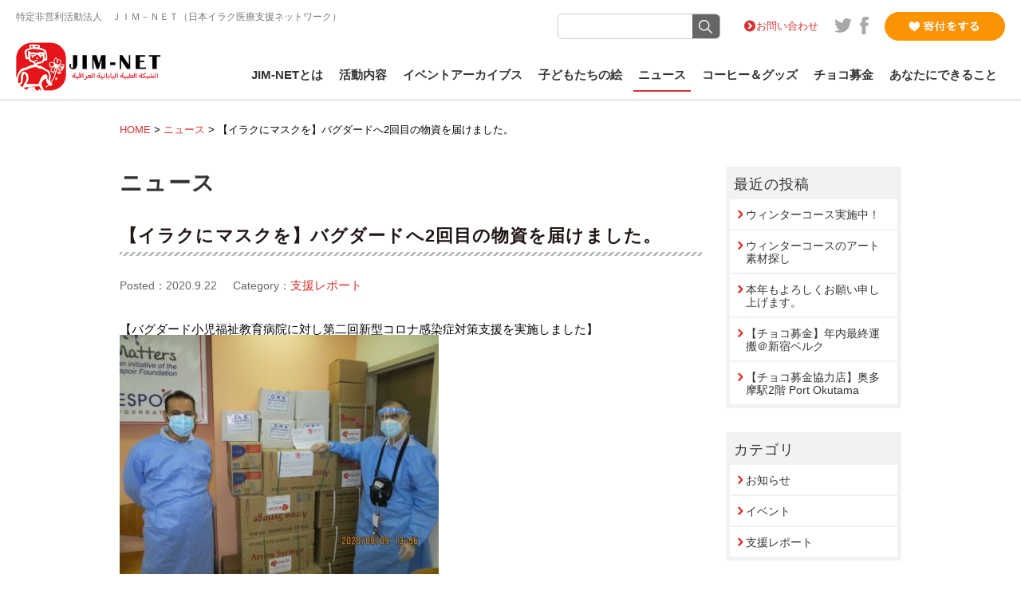

--- FILE ---
content_type: text/html; charset=UTF-8
request_url: https://www.jim-net.org/2020/09/22/6005/
body_size: 12869
content:
<!DOCTYPE html>
<html lang="ja" xmlns:og="http://ogp.me/ns#" xmlns:fb="http://www.facebook.com/2008/fbml">
<head>
<meta charset="UTF-8" />
<meta name="viewport" content="width=device-width, initial-scale=1.0">

<meta property="og:image" content="https://www.jim-net.org/cp-bin/wordpress/wp-content/uploads/2020/09/120063626_3509549725779520_6322055367372333081_o-400x300.jpg" />
<meta property="og:description" content="【バグダード小児福祉教育病院に対し第二回新型コロナ感染症対策支援を実施しました】 支援物資は以下の通りです： ・N95マスク　　　　250枚 ・マスク　　　　　 5,000枚 ・グローブ 　 32,0" />
<meta name="twitter:image" content="https://www.jim-net.org/cp-bin/wordpress/wp-content/uploads/2020/09/120063626_3509549725779520_6322055367372333081_o-400x300.jpg">
<meta name="twitter:description" content="【バグダード小児福祉教育病院に対し第二回新型コロナ感染症対策支援を実施しました】 支援物資は以下の通りです： ・N95マスク　　　　250枚 ・マスク　　　　　 5,000枚 ・グローブ 　 32,0">


<link href="https://www.jim-net.org/cp-bin/wordpress/wp-content/themes/jim-net/interface/favicon.ico" rel="shortcut icon">
<link rel="stylesheet" href="https://www.jim-net.org/cp-bin/wordpress/wp-content/themes/jim-net/css/reset.css" type="text/css">
<link rel="stylesheet" href="https://www.jim-net.org/cp-bin/wordpress/wp-content/themes/jim-net/style.css" type="text/css" />
<link rel="stylesheet" href="https://www.jim-net.org/cp-bin/wordpress/wp-content/themes/jim-net/css/flexslider.css" type="text/css">
<link rel="stylesheet" href="https://www.jim-net.org/cp-bin/wordpress/wp-content/themes/jim-net/css/animate.min.css" media="all">
<link href="https://fonts.googleapis.com/css?family=Roboto" rel="stylesheet"> 
<link href="https://maxcdn.bootstrapcdn.com/font-awesome/4.7.0/css/font-awesome.min.css" rel="stylesheet" integrity="sha384-wvfXpqpZZVQGK6TAh5PVlGOfQNHSoD2xbE+QkPxCAFlNEevoEH3Sl0sibVcOQVnN" crossorigin="anonymous">
<script src="https://ajax.googleapis.com/ajax/libs/jquery/1.8.3/jquery.min.js?ver=1.8.3"></script>
<script type="text/javascript" src="https://www.jim-net.org/cp-bin/wordpress/wp-content/themes/jim-net/js/jquery.flexslider.js"></script>
<script type="text/javascript" src="https://www.jim-net.org/cp-bin/wordpress/wp-content/themes/jim-net/js/toggle.js"></script>
<script type="text/javascript" src="https://www.jim-net.org/cp-bin/wordpress/wp-content/themes/jim-net/js/smooth-scroll.js"></script>
<script type="text/javascript" src="https://www.jim-net.org/cp-bin/wordpress/wp-content/themes/jim-net/js/tab.js"></script>
<script type="text/javascript" src="https://www.jim-net.org/cp-bin/wordpress/wp-content/themes/jim-net/js/jquery.chocolat.js"></script>
<script type="text/javascript">
$(window).load(function() {
$('.flexslider').flexslider({
animation: "fade",
    animationLoop: true,
	slideshowSpeed: 7000,
	animationSpeed: 1600,
    itemWidth: 1180,
    itemMargin: 0,
    minItems: 1,
    maxItems: 3,
	directionNav: false,
	controlNav: false
});
});

smoothScroll.init({
	selector: '[data-scroll]',	
	selectorHeader: '[data-scroll-header]',	
	speed: 800,
	easing: 'easeInOutQuad',
	offset: 0,	
	updateURL: true,
	callback: function () {}
	}) ;


$(window).on('load resize', function(){
    var w = $(window).width();
    var x = 768;
    if (w >= x) {

$(function() {
	$('nav#nav ul li').hover(function() {
		sethover = setTimeout($.proxy(function(){
			$("ul.sub-menu:not(:animated)",this).slideDown('fast');
		},this), 100);
	}, 
	function() {
       $("ul.sub-menu",this).slideUp('fast');
	   clearTimeout(sethover);
    });
});

}
	else {
	$("nav#nav ul li").unbind();
 }
}); 

$(function(){
    var ua = navigator.userAgent;
    if(ua.indexOf('iPhone') > 0 || ua.indexOf('Android') > 0){
        $('.telLink').each(function(){
            var str = $(this).text();
            $(this).html($('<a>').attr('href', 'tel:' + str.replace(/-/g, '')).append(str + '</a>'));
        });
    }
});



$(window).on('load scroll', function(){
		if ($(window).scrollTop() > 150 &&  $(window).width() >= 768) {
			$('header').addClass('fixed');
			$('#noHeadImg,#headVisual,#topVisualWrapper').addClass('fixed');
			$('#headVisual').addClass('fixed');
		} else {
			$('header').removeClass('fixed');
			$('#noHeadImg,#headVisual,#topVisualWrapper').removeClass('fixed');
		}
	})

  </script>
 

		<!-- All in One SEO 4.6.5 - aioseo.com -->
		<title>【イラクにマスクを】バグダードへ2回目の物資を届けました。 | JIM-NET（ジムネット）公式サイト</title>
		<meta name="robots" content="max-image-preview:large" />
		<link rel="canonical" href="https://www.jim-net.org/2020/09/22/6005/" />
		<meta name="generator" content="All in One SEO (AIOSEO) 4.6.5" />
		<meta property="og:locale" content="ja_JP" />
		<meta property="og:site_name" content="JIM-NET（ジムネット）公式サイト | 鎌田實が名誉顧問を務めるJIM-NET(ジムネット)は、チョコ募金などを通じてイラクの子どもたちを支援しています" />
		<meta property="og:type" content="article" />
		<meta property="og:title" content="【イラクにマスクを】バグダードへ2回目の物資を届けました。 | JIM-NET（ジムネット）公式サイト" />
		<meta property="og:url" content="https://www.jim-net.org/2020/09/22/6005/" />
		<meta property="article:published_time" content="2020-09-22T08:19:05+00:00" />
		<meta property="article:modified_time" content="2020-09-23T06:33:20+00:00" />
		<meta name="twitter:card" content="summary" />
		<meta name="twitter:title" content="【イラクにマスクを】バグダードへ2回目の物資を届けました。 | JIM-NET（ジムネット）公式サイト" />
		<meta name="google" content="nositelinkssearchbox" />
		<script type="application/ld+json" class="aioseo-schema">
			{"@context":"https:\/\/schema.org","@graph":[{"@type":"Article","@id":"https:\/\/www.jim-net.org\/2020\/09\/22\/6005\/#article","name":"\u3010\u30a4\u30e9\u30af\u306b\u30de\u30b9\u30af\u3092\u3011\u30d0\u30b0\u30c0\u30fc\u30c9\u30782\u56de\u76ee\u306e\u7269\u8cc7\u3092\u5c4a\u3051\u307e\u3057\u305f\u3002 | JIM-NET\uff08\u30b8\u30e0\u30cd\u30c3\u30c8\uff09\u516c\u5f0f\u30b5\u30a4\u30c8","headline":"\u3010\u30a4\u30e9\u30af\u306b\u30de\u30b9\u30af\u3092\u3011\u30d0\u30b0\u30c0\u30fc\u30c9\u30782\u56de\u76ee\u306e\u7269\u8cc7\u3092\u5c4a\u3051\u307e\u3057\u305f\u3002","author":{"@id":"https:\/\/www.jim-net.org\/author\/jim-net-admin\/#author"},"publisher":{"@id":"https:\/\/www.jim-net.org\/#organization"},"image":{"@type":"ImageObject","url":"https:\/\/www.jim-net.org\/cp-bin\/wordpress\/wp-content\/uploads\/2020\/09\/120063626_3509549725779520_6322055367372333081_o.jpg","width":1600,"height":1200},"datePublished":"2020-09-22T17:19:05+09:00","dateModified":"2020-09-23T15:33:20+09:00","inLanguage":"ja","mainEntityOfPage":{"@id":"https:\/\/www.jim-net.org\/2020\/09\/22\/6005\/#webpage"},"isPartOf":{"@id":"https:\/\/www.jim-net.org\/2020\/09\/22\/6005\/#webpage"},"articleSection":"\u652f\u63f4\u30ec\u30dd\u30fc\u30c8, COVID-19, \u30a4\u30e9\u30af\u306b\u30de\u30b9\u30af\u3092, \u30d0\u30b0\u30c0\u30fc\u30c9"},{"@type":"BreadcrumbList","@id":"https:\/\/www.jim-net.org\/2020\/09\/22\/6005\/#breadcrumblist","itemListElement":[{"@type":"ListItem","@id":"https:\/\/www.jim-net.org\/#listItem","position":1,"name":"\u5bb6","item":"https:\/\/www.jim-net.org\/","nextItem":"https:\/\/www.jim-net.org\/2020\/#listItem"},{"@type":"ListItem","@id":"https:\/\/www.jim-net.org\/2020\/#listItem","position":2,"name":"2020","item":"https:\/\/www.jim-net.org\/2020\/","nextItem":"https:\/\/www.jim-net.org\/2020\/09\/#listItem","previousItem":"https:\/\/www.jim-net.org\/#listItem"},{"@type":"ListItem","@id":"https:\/\/www.jim-net.org\/2020\/09\/#listItem","position":3,"name":"September","item":"https:\/\/www.jim-net.org\/2020\/09\/","nextItem":"https:\/\/www.jim-net.org\/2020\/09\/22\/#listItem","previousItem":"https:\/\/www.jim-net.org\/2020\/#listItem"},{"@type":"ListItem","@id":"https:\/\/www.jim-net.org\/2020\/09\/22\/#listItem","position":4,"name":"22","previousItem":"https:\/\/www.jim-net.org\/2020\/09\/#listItem"}]},{"@type":"Organization","@id":"https:\/\/www.jim-net.org\/#organization","name":"JIM-NET\uff08\u30b8\u30e0\u30cd\u30c3\u30c8\uff09\u516c\u5f0f\u30b5\u30a4\u30c8","description":"\u938c\u7530\u5be6\u304c\u540d\u8a89\u9867\u554f\u3092\u52d9\u3081\u308bJIM-NET(\u30b8\u30e0\u30cd\u30c3\u30c8)\u306f\u3001\u30c1\u30e7\u30b3\u52df\u91d1\u306a\u3069\u3092\u901a\u3058\u3066\u30a4\u30e9\u30af\u306e\u5b50\u3069\u3082\u305f\u3061\u3092\u652f\u63f4\u3057\u3066\u3044\u307e\u3059","url":"https:\/\/www.jim-net.org\/"},{"@type":"Person","@id":"https:\/\/www.jim-net.org\/author\/jim-net-admin\/#author","url":"https:\/\/www.jim-net.org\/author\/jim-net-admin\/","name":"jim-net-admin"},{"@type":"WebPage","@id":"https:\/\/www.jim-net.org\/2020\/09\/22\/6005\/#webpage","url":"https:\/\/www.jim-net.org\/2020\/09\/22\/6005\/","name":"\u3010\u30a4\u30e9\u30af\u306b\u30de\u30b9\u30af\u3092\u3011\u30d0\u30b0\u30c0\u30fc\u30c9\u30782\u56de\u76ee\u306e\u7269\u8cc7\u3092\u5c4a\u3051\u307e\u3057\u305f\u3002 | JIM-NET\uff08\u30b8\u30e0\u30cd\u30c3\u30c8\uff09\u516c\u5f0f\u30b5\u30a4\u30c8","inLanguage":"ja","isPartOf":{"@id":"https:\/\/www.jim-net.org\/#website"},"breadcrumb":{"@id":"https:\/\/www.jim-net.org\/2020\/09\/22\/6005\/#breadcrumblist"},"author":{"@id":"https:\/\/www.jim-net.org\/author\/jim-net-admin\/#author"},"creator":{"@id":"https:\/\/www.jim-net.org\/author\/jim-net-admin\/#author"},"image":{"@type":"ImageObject","url":"https:\/\/www.jim-net.org\/cp-bin\/wordpress\/wp-content\/uploads\/2020\/09\/120063626_3509549725779520_6322055367372333081_o.jpg","@id":"https:\/\/www.jim-net.org\/2020\/09\/22\/6005\/#mainImage","width":1600,"height":1200},"primaryImageOfPage":{"@id":"https:\/\/www.jim-net.org\/2020\/09\/22\/6005\/#mainImage"},"datePublished":"2020-09-22T17:19:05+09:00","dateModified":"2020-09-23T15:33:20+09:00"},{"@type":"WebSite","@id":"https:\/\/www.jim-net.org\/#website","url":"https:\/\/www.jim-net.org\/","name":"JIM-NET\uff08\u30b8\u30e0\u30cd\u30c3\u30c8\uff09\u516c\u5f0f\u30b5\u30a4\u30c8","description":"\u938c\u7530\u5be6\u304c\u540d\u8a89\u9867\u554f\u3092\u52d9\u3081\u308bJIM-NET(\u30b8\u30e0\u30cd\u30c3\u30c8)\u306f\u3001\u30c1\u30e7\u30b3\u52df\u91d1\u306a\u3069\u3092\u901a\u3058\u3066\u30a4\u30e9\u30af\u306e\u5b50\u3069\u3082\u305f\u3061\u3092\u652f\u63f4\u3057\u3066\u3044\u307e\u3059","inLanguage":"ja","publisher":{"@id":"https:\/\/www.jim-net.org\/#organization"}}]}
		</script>
		<!-- All in One SEO -->


<!-- Google Tag Manager for WordPress by gtm4wp.com -->
<script data-cfasync="false" data-pagespeed-no-defer>
	var gtm4wp_datalayer_name = "dataLayer";
	var dataLayer = dataLayer || [];
</script>
<!-- End Google Tag Manager for WordPress by gtm4wp.com --><link rel="alternate" type="application/rss+xml" title="JIM-NET（ジムネット）公式サイト &raquo; フィード" href="https://www.jim-net.org/feed/" />
<link rel="alternate" type="application/rss+xml" title="JIM-NET（ジムネット）公式サイト &raquo; コメントフィード" href="https://www.jim-net.org/comments/feed/" />
<link rel='stylesheet' id='wp-block-library-css' href='https://www.jim-net.org/cp-bin/wordpress/wp-includes/css/dist/block-library/style.min.css?ver=6.5.7' type='text/css' media='all' />
<style id='classic-theme-styles-inline-css' type='text/css'>
/*! This file is auto-generated */
.wp-block-button__link{color:#fff;background-color:#32373c;border-radius:9999px;box-shadow:none;text-decoration:none;padding:calc(.667em + 2px) calc(1.333em + 2px);font-size:1.125em}.wp-block-file__button{background:#32373c;color:#fff;text-decoration:none}
</style>
<style id='global-styles-inline-css' type='text/css'>
body{--wp--preset--color--black: #000000;--wp--preset--color--cyan-bluish-gray: #abb8c3;--wp--preset--color--white: #ffffff;--wp--preset--color--pale-pink: #f78da7;--wp--preset--color--vivid-red: #cf2e2e;--wp--preset--color--luminous-vivid-orange: #ff6900;--wp--preset--color--luminous-vivid-amber: #fcb900;--wp--preset--color--light-green-cyan: #7bdcb5;--wp--preset--color--vivid-green-cyan: #00d084;--wp--preset--color--pale-cyan-blue: #8ed1fc;--wp--preset--color--vivid-cyan-blue: #0693e3;--wp--preset--color--vivid-purple: #9b51e0;--wp--preset--gradient--vivid-cyan-blue-to-vivid-purple: linear-gradient(135deg,rgba(6,147,227,1) 0%,rgb(155,81,224) 100%);--wp--preset--gradient--light-green-cyan-to-vivid-green-cyan: linear-gradient(135deg,rgb(122,220,180) 0%,rgb(0,208,130) 100%);--wp--preset--gradient--luminous-vivid-amber-to-luminous-vivid-orange: linear-gradient(135deg,rgba(252,185,0,1) 0%,rgba(255,105,0,1) 100%);--wp--preset--gradient--luminous-vivid-orange-to-vivid-red: linear-gradient(135deg,rgba(255,105,0,1) 0%,rgb(207,46,46) 100%);--wp--preset--gradient--very-light-gray-to-cyan-bluish-gray: linear-gradient(135deg,rgb(238,238,238) 0%,rgb(169,184,195) 100%);--wp--preset--gradient--cool-to-warm-spectrum: linear-gradient(135deg,rgb(74,234,220) 0%,rgb(151,120,209) 20%,rgb(207,42,186) 40%,rgb(238,44,130) 60%,rgb(251,105,98) 80%,rgb(254,248,76) 100%);--wp--preset--gradient--blush-light-purple: linear-gradient(135deg,rgb(255,206,236) 0%,rgb(152,150,240) 100%);--wp--preset--gradient--blush-bordeaux: linear-gradient(135deg,rgb(254,205,165) 0%,rgb(254,45,45) 50%,rgb(107,0,62) 100%);--wp--preset--gradient--luminous-dusk: linear-gradient(135deg,rgb(255,203,112) 0%,rgb(199,81,192) 50%,rgb(65,88,208) 100%);--wp--preset--gradient--pale-ocean: linear-gradient(135deg,rgb(255,245,203) 0%,rgb(182,227,212) 50%,rgb(51,167,181) 100%);--wp--preset--gradient--electric-grass: linear-gradient(135deg,rgb(202,248,128) 0%,rgb(113,206,126) 100%);--wp--preset--gradient--midnight: linear-gradient(135deg,rgb(2,3,129) 0%,rgb(40,116,252) 100%);--wp--preset--font-size--small: 13px;--wp--preset--font-size--medium: 20px;--wp--preset--font-size--large: 36px;--wp--preset--font-size--x-large: 42px;--wp--preset--spacing--20: 0.44rem;--wp--preset--spacing--30: 0.67rem;--wp--preset--spacing--40: 1rem;--wp--preset--spacing--50: 1.5rem;--wp--preset--spacing--60: 2.25rem;--wp--preset--spacing--70: 3.38rem;--wp--preset--spacing--80: 5.06rem;--wp--preset--shadow--natural: 6px 6px 9px rgba(0, 0, 0, 0.2);--wp--preset--shadow--deep: 12px 12px 50px rgba(0, 0, 0, 0.4);--wp--preset--shadow--sharp: 6px 6px 0px rgba(0, 0, 0, 0.2);--wp--preset--shadow--outlined: 6px 6px 0px -3px rgba(255, 255, 255, 1), 6px 6px rgba(0, 0, 0, 1);--wp--preset--shadow--crisp: 6px 6px 0px rgba(0, 0, 0, 1);}:where(.is-layout-flex){gap: 0.5em;}:where(.is-layout-grid){gap: 0.5em;}body .is-layout-flex{display: flex;}body .is-layout-flex{flex-wrap: wrap;align-items: center;}body .is-layout-flex > *{margin: 0;}body .is-layout-grid{display: grid;}body .is-layout-grid > *{margin: 0;}:where(.wp-block-columns.is-layout-flex){gap: 2em;}:where(.wp-block-columns.is-layout-grid){gap: 2em;}:where(.wp-block-post-template.is-layout-flex){gap: 1.25em;}:where(.wp-block-post-template.is-layout-grid){gap: 1.25em;}.has-black-color{color: var(--wp--preset--color--black) !important;}.has-cyan-bluish-gray-color{color: var(--wp--preset--color--cyan-bluish-gray) !important;}.has-white-color{color: var(--wp--preset--color--white) !important;}.has-pale-pink-color{color: var(--wp--preset--color--pale-pink) !important;}.has-vivid-red-color{color: var(--wp--preset--color--vivid-red) !important;}.has-luminous-vivid-orange-color{color: var(--wp--preset--color--luminous-vivid-orange) !important;}.has-luminous-vivid-amber-color{color: var(--wp--preset--color--luminous-vivid-amber) !important;}.has-light-green-cyan-color{color: var(--wp--preset--color--light-green-cyan) !important;}.has-vivid-green-cyan-color{color: var(--wp--preset--color--vivid-green-cyan) !important;}.has-pale-cyan-blue-color{color: var(--wp--preset--color--pale-cyan-blue) !important;}.has-vivid-cyan-blue-color{color: var(--wp--preset--color--vivid-cyan-blue) !important;}.has-vivid-purple-color{color: var(--wp--preset--color--vivid-purple) !important;}.has-black-background-color{background-color: var(--wp--preset--color--black) !important;}.has-cyan-bluish-gray-background-color{background-color: var(--wp--preset--color--cyan-bluish-gray) !important;}.has-white-background-color{background-color: var(--wp--preset--color--white) !important;}.has-pale-pink-background-color{background-color: var(--wp--preset--color--pale-pink) !important;}.has-vivid-red-background-color{background-color: var(--wp--preset--color--vivid-red) !important;}.has-luminous-vivid-orange-background-color{background-color: var(--wp--preset--color--luminous-vivid-orange) !important;}.has-luminous-vivid-amber-background-color{background-color: var(--wp--preset--color--luminous-vivid-amber) !important;}.has-light-green-cyan-background-color{background-color: var(--wp--preset--color--light-green-cyan) !important;}.has-vivid-green-cyan-background-color{background-color: var(--wp--preset--color--vivid-green-cyan) !important;}.has-pale-cyan-blue-background-color{background-color: var(--wp--preset--color--pale-cyan-blue) !important;}.has-vivid-cyan-blue-background-color{background-color: var(--wp--preset--color--vivid-cyan-blue) !important;}.has-vivid-purple-background-color{background-color: var(--wp--preset--color--vivid-purple) !important;}.has-black-border-color{border-color: var(--wp--preset--color--black) !important;}.has-cyan-bluish-gray-border-color{border-color: var(--wp--preset--color--cyan-bluish-gray) !important;}.has-white-border-color{border-color: var(--wp--preset--color--white) !important;}.has-pale-pink-border-color{border-color: var(--wp--preset--color--pale-pink) !important;}.has-vivid-red-border-color{border-color: var(--wp--preset--color--vivid-red) !important;}.has-luminous-vivid-orange-border-color{border-color: var(--wp--preset--color--luminous-vivid-orange) !important;}.has-luminous-vivid-amber-border-color{border-color: var(--wp--preset--color--luminous-vivid-amber) !important;}.has-light-green-cyan-border-color{border-color: var(--wp--preset--color--light-green-cyan) !important;}.has-vivid-green-cyan-border-color{border-color: var(--wp--preset--color--vivid-green-cyan) !important;}.has-pale-cyan-blue-border-color{border-color: var(--wp--preset--color--pale-cyan-blue) !important;}.has-vivid-cyan-blue-border-color{border-color: var(--wp--preset--color--vivid-cyan-blue) !important;}.has-vivid-purple-border-color{border-color: var(--wp--preset--color--vivid-purple) !important;}.has-vivid-cyan-blue-to-vivid-purple-gradient-background{background: var(--wp--preset--gradient--vivid-cyan-blue-to-vivid-purple) !important;}.has-light-green-cyan-to-vivid-green-cyan-gradient-background{background: var(--wp--preset--gradient--light-green-cyan-to-vivid-green-cyan) !important;}.has-luminous-vivid-amber-to-luminous-vivid-orange-gradient-background{background: var(--wp--preset--gradient--luminous-vivid-amber-to-luminous-vivid-orange) !important;}.has-luminous-vivid-orange-to-vivid-red-gradient-background{background: var(--wp--preset--gradient--luminous-vivid-orange-to-vivid-red) !important;}.has-very-light-gray-to-cyan-bluish-gray-gradient-background{background: var(--wp--preset--gradient--very-light-gray-to-cyan-bluish-gray) !important;}.has-cool-to-warm-spectrum-gradient-background{background: var(--wp--preset--gradient--cool-to-warm-spectrum) !important;}.has-blush-light-purple-gradient-background{background: var(--wp--preset--gradient--blush-light-purple) !important;}.has-blush-bordeaux-gradient-background{background: var(--wp--preset--gradient--blush-bordeaux) !important;}.has-luminous-dusk-gradient-background{background: var(--wp--preset--gradient--luminous-dusk) !important;}.has-pale-ocean-gradient-background{background: var(--wp--preset--gradient--pale-ocean) !important;}.has-electric-grass-gradient-background{background: var(--wp--preset--gradient--electric-grass) !important;}.has-midnight-gradient-background{background: var(--wp--preset--gradient--midnight) !important;}.has-small-font-size{font-size: var(--wp--preset--font-size--small) !important;}.has-medium-font-size{font-size: var(--wp--preset--font-size--medium) !important;}.has-large-font-size{font-size: var(--wp--preset--font-size--large) !important;}.has-x-large-font-size{font-size: var(--wp--preset--font-size--x-large) !important;}
.wp-block-navigation a:where(:not(.wp-element-button)){color: inherit;}
:where(.wp-block-post-template.is-layout-flex){gap: 1.25em;}:where(.wp-block-post-template.is-layout-grid){gap: 1.25em;}
:where(.wp-block-columns.is-layout-flex){gap: 2em;}:where(.wp-block-columns.is-layout-grid){gap: 2em;}
.wp-block-pullquote{font-size: 1.5em;line-height: 1.6;}
</style>
<link rel='stylesheet' id='usces_default_css-css' href='https://www.jim-net.org/cp-bin/wordpress/wp-content/plugins/usc-e-shop/css/usces_default.css?ver=2.11.27.2601211' type='text/css' media='all' />
<link rel='stylesheet' id='dashicons-css' href='https://www.jim-net.org/cp-bin/wordpress/wp-includes/css/dashicons.min.css?ver=6.5.7' type='text/css' media='all' />
<link rel='stylesheet' id='theme_cart_css-css' href='https://www.jim-net.org/cp-bin/wordpress/wp-content/themes/jim-net/usces_cart.css?ver=2.11.27.2601211' type='text/css' media='all' />
<link rel='stylesheet' id='jquery.lightbox.min.css-css' href='https://www.jim-net.org/cp-bin/wordpress/wp-content/plugins/wp-jquery-lightbox/lightboxes/wp-jquery-lightbox/styles/lightbox.min.css?ver=2.2.0' type='text/css' media='all' />
<link rel='stylesheet' id='jqlb-overrides-css' href='https://www.jim-net.org/cp-bin/wordpress/wp-content/plugins/wp-jquery-lightbox/lightboxes/wp-jquery-lightbox/styles/overrides.css?ver=2.2.0' type='text/css' media='all' />
<style id='jqlb-overrides-inline-css' type='text/css'>

			#outerImageContainer {
				box-shadow: 0 0 4px 2px rgba(0,0,0,.2);
			}
			#imageContainer{
				padding: 6px;
			}
			#imageDataContainer {
				box-shadow: 0 -4px 0 0 #fff, 0 0 4px 2px rgba(0,0,0,.1);;
			}
			#prevArrow,
			#nextArrow{
				background-color: rgba(255,255,255,.7;
				color: #000000;
			}
</style>
<script type="text/javascript" src="https://www.jim-net.org/cp-bin/wordpress/wp-includes/js/jquery/jquery.min.js?ver=3.7.1" id="jquery-core-js"></script>
<script type="text/javascript" src="https://www.jim-net.org/cp-bin/wordpress/wp-includes/js/jquery/jquery-migrate.min.js?ver=3.4.1" id="jquery-migrate-js"></script>
<link rel="https://api.w.org/" href="https://www.jim-net.org/wp-json/" /><link rel="alternate" type="application/json" href="https://www.jim-net.org/wp-json/wp/v2/posts/6005" /><link rel="alternate" type="application/json+oembed" href="https://www.jim-net.org/wp-json/oembed/1.0/embed?url=https%3A%2F%2Fwww.jim-net.org%2F2020%2F09%2F22%2F6005%2F" />
<link rel="alternate" type="text/xml+oembed" href="https://www.jim-net.org/wp-json/oembed/1.0/embed?url=https%3A%2F%2Fwww.jim-net.org%2F2020%2F09%2F22%2F6005%2F&#038;format=xml" />

<!-- Google Tag Manager for WordPress by gtm4wp.com -->
<!-- GTM Container placement set to footer -->
<script data-cfasync="false" data-pagespeed-no-defer>
	var dataLayer_content = {"pagePostType":"post","pagePostType2":"single-post","pageCategory":["report"],"pageAttributes":["covid-19","%e3%82%a4%e3%83%a9%e3%82%af%e3%81%ab%e3%83%9e%e3%82%b9%e3%82%af%e3%82%92","%e3%83%90%e3%82%b0%e3%83%80%e3%83%bc%e3%83%89"],"pagePostAuthor":"jim-net-admin"};
	dataLayer.push( dataLayer_content );
</script>
<script data-cfasync="false">
(function(w,d,s,l,i){w[l]=w[l]||[];w[l].push({'gtm.start':
new Date().getTime(),event:'gtm.js'});var f=d.getElementsByTagName(s)[0],
j=d.createElement(s),dl=l!='dataLayer'?'&l='+l:'';j.async=true;j.src=
'//www.googletagmanager.com/gtm.js?id='+i+dl;f.parentNode.insertBefore(j,f);
})(window,document,'script','dataLayer','GTM-KG3RWHX');
</script>
<!-- End Google Tag Manager for WordPress by gtm4wp.com -->
<!-- Global site tag (gtag.js) - Google Analytics -->
<script async src="https://www.googletagmanager.com/gtag/js?id=G-8K5C5XNCSS"></script>
<script>
  window.dataLayer = window.dataLayer || [];
  function gtag(){dataLayer.push(arguments);}
  gtag('js', new Date());

  gtag('config', 'G-8K5C5XNCSS');
</script>
</head>
<body class="post-template-default single single-post postid-6005 single-format-standard">
<div id="container"> <a name="pageTop" id="pageTop"></a>
  <header id="header" data-scroll-header>
    <div id="headTop" class="clearfix">
		<div id="tagline">特定非営利活動法人　ＪＩＭ－ＮＥＴ（日本イラク医療支援ネットワーク）</div>
		
		<div id="headsub" class="clearfix">
      
			<div id="searchArea">
			<form method="get" class="searchform" action="https://www.jim-net.org/">
				<div>
					<label>検索:</label>
					<input type="text" name="s" />
					<input type="submit" value="" />
				</div>
			</form>
			</div>
			<div id="headLink">
				<ul class="clearfix">
						<li class="contact"><a href="https://www.jim-net.org/contact">お問い合わせ</a></li>
						<li class="social"><a href="https://twitter.com/jim_net" target="_blank"><img src="https://www.jim-net.org/cp-bin/wordpress/wp-content/themes/jim-net/images/ico_tw.svg" width="22" height="18" alt="" class="Twitter"/></a></li>
						<li class="social"><a href="https://www.facebook.com/JapanIraqMedicalNetwork" target="_blank"><img src="https://www.jim-net.org/cp-bin/wordpress/wp-content/themes/jim-net/images/ico_fb.svg" width="11" height="22" alt="" class="Facebook"/></a></li>
					</ul>
			</div>
      <div id="bt-donation"><a href="https://www.jim-net.org/donate/"><img src="https://www.jim-net.org/cp-bin/wordpress/wp-content/themes/jim-net/images/bt_donation.png" width="151" height="36" alt="寄付をする" ></a></div>
		</div>
	</div>
	<div id="headBottom" class="clearfix">
      <div id="logo"><a href="https://www.jim-net.org"><img src="https://www.jim-net.org/cp-bin/wordpress/wp-content/themes/jim-net/images/logo_jimnet.png" width="185" height="61" alt="JIM-NET" ></a></div>
      <a class="menu"><span class="bar" id="bar01"></span> <span class="bar" id="bar02"></span> <span class="bar" id="bar03"></span></a>
    <nav id="nav" class="clearfix">
		  <ul class="clearfix"  id="menu-mainmenu">
			<li class="menu-item-has-children "><a href="https://www.jim-net.org/about/">JIM-NETとは</a><a class="menu-child subMenuTrigger"><span class="bar" id="bar01"></span> <span class="bar" id="bar02"></span> </a>
				<ul class="sub-menu navi-about">
					<li id="menu-item-70" class="menu-item menu-item-type-post_type menu-item-object-page menu-item-70"><a href="https://www.jim-net.org/about/">JIM-NETとは</a></li>
<li id="menu-item-236" class="menu-item menu-item-type-post_type menu-item-object-page menu-item-236"><a href="https://www.jim-net.org/about/message/">ご挨拶</a></li>
<li id="menu-item-237" class="menu-item menu-item-type-post_type menu-item-object-page menu-item-237"><a href="https://www.jim-net.org/about/vision/">団体理念</a></li>
<li id="menu-item-234" class="menu-item menu-item-type-post_type menu-item-object-page menu-item-234"><a href="https://www.jim-net.org/about/history/">JIM-NETの歩み</a></li>
<li id="menu-item-235" class="menu-item menu-item-type-post_type menu-item-object-page menu-item-235"><a href="https://www.jim-net.org/about/staff/">スタッフ紹介</a></li>
<li id="menu-item-231" class="menu-item menu-item-type-post_type menu-item-object-page menu-item-231"><a href="https://www.jim-net.org/about/recruit-2/">スタッフ募集</a></li>
<li id="menu-item-233" class="menu-item menu-item-type-post_type menu-item-object-page menu-item-233"><a href="https://www.jim-net.org/about/newsletter/">JIM-NET便り</a></li>
<li id="menu-item-232" class="menu-item menu-item-type-post_type menu-item-object-page menu-item-232"><a href="https://www.jim-net.org/about/annual_report/">年次報告・会計報告</a></li>
<li id="menu-item-230" class="menu-item menu-item-type-post_type menu-item-object-page menu-item-230"><a href="https://www.jim-net.org/about/access/">アクセス</a></li>
				</ul>
			</li>
			<li class="menu-item-has-children "><a href="https://www.jim-net.org/activity/">活動内容</a> <a class="menu-child subMenuTrigger"><span class="bar" id="bar01"></span> <span class="bar" id="bar02"></span> </a>
				<ul class="sub-menu navi-act">
					<li id="menu-item-59" class="menu-item menu-item-type-post_type menu-item-object-page menu-item-59"><a href="https://www.jim-net.org/activity/iraq/">イラク小児がん支援</a></li>
<li id="menu-item-66" class="menu-item menu-item-type-post_type menu-item-object-page menu-item-66"><a href="https://www.jim-net.org/activity/refugee/">難民支援</a></li>
<li id="menu-item-275" class="menu-item menu-item-type-post_type menu-item-object-page menu-item-275"><a href="https://www.jim-net.org/activity/fukushima/">福島支援</a></li>
<li id="menu-item-274" class="menu-item menu-item-type-post_type menu-item-object-page menu-item-274"><a href="https://www.jim-net.org/activity/adovocacy/">アドボカシー</a></li>
				</ul>
			</li>
        <li class="menu-item-has-children "><a href="https://www.jim-net.org/event-archives/">イベントアーカイブス</a> <a class="menu-child subMenuTrigger"><span class="bar" id="bar01"></span> <span class="bar" id="bar02"></span> </a>
				
			</li>
			<li class="menu-item-has-children "><a href="https://www.jim-net.org/art/">子どもたちの絵</a><a class="menu-child subMenuTrigger"><span class="bar" id="bar01"></span> <span class="bar" id="bar02"></span> </a>
				<ul class="sub-menu navi-art">
					<li id="menu-item-121" class="menu-item menu-item-type-post_type menu-item-object-page menu-item-121"><a href="https://www.jim-net.org/art/artists/">子どもたちの紹介</a></li>
				</ul>
			</li>
			<li class="menu-item-has-children active"><a href="https://www.jim-net.org/news/">ニュース</a> <a class="menu-child subMenuTrigger"><span class="bar" id="bar01"></span> <span class="bar" id="bar02"></span> </a>
			<ul class="sub-menu navi-news ">
					<li id="menu-item-752" class="menu-item menu-item-type-taxonomy menu-item-object-category menu-item-752"><a href="https://www.jim-net.org/news/info/">お知らせ</a></li>
<li id="menu-item-753" class="menu-item menu-item-type-taxonomy menu-item-object-category menu-item-753"><a href="https://www.jim-net.org/news/event/">イベント</a></li>
<li id="menu-item-754" class="menu-item menu-item-type-taxonomy menu-item-object-category current-post-ancestor current-menu-parent current-post-parent menu-item-754"><a href="https://www.jim-net.org/news/report/">支援レポート</a></li>
				</ul>
</li>

                				<li class="menu-item-has-children "><a href="https://www.jim-net.org/2021/08/10/7102/">コーヒー＆グッズ</a><a class="menu-child subMenuTrigger"><span class="bar" id="bar01"></span> <span class="bar" id="bar02"></span> </a>
				<ul class="sub-menu navi-art">
					<li id="menu-item-7119" class="menu-item menu-item-type-post_type menu-item-object-post menu-item-7119"><a href="https://www.jim-net.org/2021/08/10/7102/">コーヒーについて</a></li>
<li id="menu-item-7120" class="menu-item menu-item-type-taxonomy menu-item-object-category menu-item-7120"><a href="https://www.jim-net.org/news/item/">商品一覧・ご購入</a></li>
<li id="menu-item-7121" class="menu-item menu-item-type-post_type menu-item-object-page menu-item-7121"><a href="https://www.jim-net.org/faq_coffee/">よくある質問</a></li>
				</ul>
			</li>

                				<li class="menu-item-has-children "><a href="https://www.jim-net.org/2021/10/05/7283/">チョコ募金</a><a class="menu-child subMenuTrigger"><span class="bar" id="bar01"></span> <span class="bar" id="bar02"></span> </a>
				<ul class="sub-menu navi-art">
					<li id="menu-item-3300" class="menu-item menu-item-type-post_type menu-item-object-page menu-item-3300"><a href="https://www.jim-net.org/choco/">チョコ募金トップ</a></li>
<li id="menu-item-3317" class="menu-item menu-item-type-post_type menu-item-object-page menu-item-3317"><a href="https://www.jim-net.org/choco/choco_history/">チョコ募金の歴史</a></li>
<li id="menu-item-7291" class="menu-item menu-item-type-custom menu-item-object-custom menu-item-7291"><a href="https://www.jim-net.org/news/item/">お申込みフォーム</a></li>
<li id="menu-item-3313" class="menu-item menu-item-type-custom menu-item-object-custom menu-item-3313"><a href="/?post_type=qa">よくあるご質問</a></li>
<li id="menu-item-3316" class="menu-item menu-item-type-custom menu-item-object-custom menu-item-3316"><a href="/?post_type=message">皆様からのメッセージ</a></li>
<li id="menu-item-3314" class="menu-item menu-item-type-custom menu-item-object-custom menu-item-3314"><a href="/?post_type=place">チョコ募金ができるところ</a></li>
				</ul>
			</li>

			<li class="menu-item-has-children "><a href="https://www.jim-net.org/support/">あなたにできること</a><a class="menu-child subMenuTrigger"><span class="bar" id="bar01"></span> <span class="bar" id="bar02"></span> </a>
			<ul class="sub-menu navi-support">
					<li id="menu-item-151" class="menu-item menu-item-type-post_type menu-item-object-page menu-item-151"><a href="https://www.jim-net.org/support/supporter/">サポーターになる</a></li>
<li id="menu-item-4045" class="menu-item menu-item-type-custom menu-item-object-custom menu-item-4045"><a href="https://www.jim-net.org/activity/">活動内容を知る</a></li>
				</ul>
			</li>
			
			</ul>
			
     </nav>
    </div>
	<div id="bt-donation-sp"><a href="https://www.jim-net.org/donate/"><img src="https://www.jim-net.org/cp-bin/wordpress/wp-content/themes/jim-net/images/bt_donation.png" width="168" height="40" alt="寄付をする" ></a></div>
	</header>
  <!-- header End -->
  

<div id="noHeadImg"></div>
<div id="contentsWrapper">
	  <div id="contentsArea" class="page-noHeader clearfix" >
			  <div id="breadcrumb">
			<a href="https://www.jim-net.org">HOME</a> &gt; <a href="https://www.jim-net.org/news/">ニュース</a> &gt; 【イラクにマスクを】バグダードへ2回目の物資を届けました。		</div>

<main id="mainArea">
<h1>ニュース</h1>
<h2>【イラクにマスクを】バグダードへ2回目の物資を届けました。</h2>
<div id="postInfo"  class="clearfix">
<p class="postdate">Posted：2020.9.22</p>
<p class="category">Category：<ul class="post-categories">
	<li><a href="https://www.jim-net.org/news/report/" rel="category tag">支援レポート</a></li></ul></p>
</div>
<div id="post">
	       <div class="kvgmc6g5 cxmmr5t8 oygrvhab hcukyx3x c1et5uql ii04i59q">
<div dir="auto">【バグダード小児福祉教育病院に対し第二回新型コロナ感染症対策支援を実施しました】</div>
</div>
<div class="o9v6fnle cxmmr5t8 oygrvhab hcukyx3x c1et5uql ii04i59q">
<div dir="auto"><img fetchpriority="high" decoding="async" src="https://www.jim-net.org/cp-bin/wordpress/wp-content/uploads/2020/09/120063626_3509549725779520_6322055367372333081_o-400x300.jpg" alt="" width="400" height="300" class="alignnone size-medium wp-image-6006" srcset="https://www.jim-net.org/cp-bin/wordpress/wp-content/uploads/2020/09/120063626_3509549725779520_6322055367372333081_o-400x300.jpg 400w, https://www.jim-net.org/cp-bin/wordpress/wp-content/uploads/2020/09/120063626_3509549725779520_6322055367372333081_o-768x576.jpg 768w, https://www.jim-net.org/cp-bin/wordpress/wp-content/uploads/2020/09/120063626_3509549725779520_6322055367372333081_o-600x450.jpg 600w, https://www.jim-net.org/cp-bin/wordpress/wp-content/uploads/2020/09/120063626_3509549725779520_6322055367372333081_o.jpg 1600w" sizes="(max-width: 400px) 100vw, 400px" /></p>
</div>
<div dir="auto">支援物資は以下の通りです：</div>
<div dir="auto">・N95マスク　　　　250枚</div>
<div dir="auto">・マスク　　　　　 5,000枚</div>
<div dir="auto">・グローブ 　 32,000枚</div>
<div dir="auto">・アルコール　　　 2,500リットル</div>
<div dir="auto">【計：30万円分】</p>
</div>
</div>
<div class="o9v6fnle cxmmr5t8 oygrvhab hcukyx3x c1et5uql ii04i59q">
<div dir="auto">首都バグダードでは未だに1日に1,000人を超える陽性者が確認されており、医療機関がひっ迫しています。</div>
</div>
<div class="o9v6fnle cxmmr5t8 oygrvhab hcukyx3x c1et5uql ii04i59q">
<div dir="auto">この支援のため、クラウドファンディングへご協力いただいた皆さまに改めて御礼申し上げます。</div>
</div>
<div class="o9v6fnle cxmmr5t8 oygrvhab hcukyx3x c1et5uql ii04i59q">
<div dir="auto">引き続き、クラファン資金からの支援を行いましたら、ご報告いたします。</div>
</div>
    	<p>タグ: <a href="https://www.jim-net.org/tag/covid-19/" rel="tag">COVID-19</a>, <a href="https://www.jim-net.org/tag/%e3%82%a4%e3%83%a9%e3%82%af%e3%81%ab%e3%83%9e%e3%82%b9%e3%82%af%e3%82%92/" rel="tag">イラクにマスクを</a>, <a href="https://www.jim-net.org/tag/%e3%83%90%e3%82%b0%e3%83%80%e3%83%bc%e3%83%89/" rel="tag">バグダード</a></p>
	
	<div id="socialLink">
          <div id="fb-root"></div>
  <script>(function(d, s, id) {
    var js, fjs = d.getElementsByTagName(s)[0];
    if (d.getElementById(id)) return;
    js = d.createElement(s); js.id = id;
    js.src = "//connect.facebook.net/ja_JP/all.js#xfbml=1";
    fjs.parentNode.insertBefore(js, fjs);
  }(document, 'script', 'facebook-jssdk'));</script>
          <ul class="clearfix">
		  <li id="fbLike"><fb:like href="https://www.jim-net.org/2020/09/22/6005/" send="false" layout="button_count" width="140" show_faces="true" font="lucida grande"></fb:like></li>
          <li id="TweetShare"><a href="https://twitter.com/share" class="twitter-share-button" data-lang="ja">ツイート</a>
  <script>!function(d,s,id){var js,fjs=d.getElementsByTagName(s)[0];if(!d.getElementById(id)){js=d.createElement(s);js.id=id;js.src="//platform.twitter.com/widgets.js";fjs.parentNode.insertBefore(js,fjs);}}(document,"script","twitter-wjs");</script></li>
        </ul>
		</div>
		
	
	
	
	
	
	<p class="pagenation clearfix">
		        <span class="oldpage">
			<i class="fa fa-chevron-circle-left"></i> <a href="https://www.jim-net.org/2020/09/21/6002/" rel="prev">前の記事へ</a>		</span>
				
    	    <span class="newpage">
			<a href="https://www.jim-net.org/2020/10/01/6029/" rel="next">次の記事へ</a> <i class="fa fa-chevron-circle-right"></i>
		</span>
		    </p>
</div>

</main>



<aside id="sideArea">


<h2>最近の投稿</h2>
<nav>
	<ul class="sideNavi">
    									<li>
			<p class="sidebar-posttitle"><a href="https://www.jim-net.org/2026/01/12/12064/">
				ウィンターコース実施中！				</a></p>
		</li>
				<li>
			<p class="sidebar-posttitle"><a href="https://www.jim-net.org/2026/01/07/12059/">
				ウィンターコースのアート素材探し				</a></p>
		</li>
				<li>
			<p class="sidebar-posttitle"><a href="https://www.jim-net.org/2026/01/01/11914/">
				本年もよろしくお願い申し上げます。				</a></p>
		</li>
				<li>
			<p class="sidebar-posttitle"><a href="https://www.jim-net.org/2025/12/28/12054/">
				【チョコ募金】年内最終運搬＠新宿ベルク				</a></p>
		</li>
				<li>
			<p class="sidebar-posttitle"><a href="https://www.jim-net.org/2025/12/26/12036/">
				【チョコ募金協力店】奥多摩駅2階 Port Okutama				</a></p>
		</li>
					</ul>
	<h2>カテゴリ</h2>
	<ul class="sideNavi">
			<li class="cat-item cat-item-3"><a href="https://www.jim-net.org/news/info/">お知らせ</a>
</li>
	<li class="cat-item cat-item-4"><a href="https://www.jim-net.org/news/event/">イベント</a>
</li>
	<li class="cat-item cat-item-5"><a href="https://www.jim-net.org/news/report/">支援レポート</a>
</li>
	</ul>
	
   <div class="select-box">
					<label for="select-box1" class="label select-box1"><span class="label-desc">月を選択してください</span> </label>
					<select id="select-box1" class="form-select" onChange='document.location.href=this.options[this.selectedIndex].value;'>
						<option value="">月を選択</option>
							<option value='https://www.jim-net.org/2026/01/'> 2026年1月 &nbsp;(3)</option>
	<option value='https://www.jim-net.org/2025/12/'> 2025年12月 &nbsp;(26)</option>
	<option value='https://www.jim-net.org/2025/11/'> 2025年11月 &nbsp;(2)</option>
	<option value='https://www.jim-net.org/2025/10/'> 2025年10月 &nbsp;(6)</option>
	<option value='https://www.jim-net.org/2025/09/'> 2025年9月 &nbsp;(12)</option>
	<option value='https://www.jim-net.org/2025/08/'> 2025年8月 &nbsp;(7)</option>
	<option value='https://www.jim-net.org/2025/07/'> 2025年7月 &nbsp;(7)</option>
	<option value='https://www.jim-net.org/2025/06/'> 2025年6月 &nbsp;(6)</option>
	<option value='https://www.jim-net.org/2025/05/'> 2025年5月 &nbsp;(6)</option>
	<option value='https://www.jim-net.org/2025/04/'> 2025年4月 &nbsp;(2)</option>
	<option value='https://www.jim-net.org/2025/03/'> 2025年3月 &nbsp;(6)</option>
	<option value='https://www.jim-net.org/2025/02/'> 2025年2月 &nbsp;(12)</option>
	<option value='https://www.jim-net.org/2025/01/'> 2025年1月 &nbsp;(6)</option>
	<option value='https://www.jim-net.org/2024/12/'> 2024年12月 &nbsp;(12)</option>
	<option value='https://www.jim-net.org/2024/11/'> 2024年11月 &nbsp;(3)</option>
	<option value='https://www.jim-net.org/2024/10/'> 2024年10月 &nbsp;(9)</option>
	<option value='https://www.jim-net.org/2024/09/'> 2024年9月 &nbsp;(4)</option>
	<option value='https://www.jim-net.org/2024/08/'> 2024年8月 &nbsp;(6)</option>
	<option value='https://www.jim-net.org/2024/07/'> 2024年7月 &nbsp;(3)</option>
	<option value='https://www.jim-net.org/2024/06/'> 2024年6月 &nbsp;(5)</option>
	<option value='https://www.jim-net.org/2024/05/'> 2024年5月 &nbsp;(2)</option>
	<option value='https://www.jim-net.org/2024/04/'> 2024年4月 &nbsp;(2)</option>
	<option value='https://www.jim-net.org/2024/03/'> 2024年3月 &nbsp;(6)</option>
	<option value='https://www.jim-net.org/2024/02/'> 2024年2月 &nbsp;(8)</option>
	<option value='https://www.jim-net.org/2024/01/'> 2024年1月 &nbsp;(2)</option>
	<option value='https://www.jim-net.org/2023/12/'> 2023年12月 &nbsp;(6)</option>
	<option value='https://www.jim-net.org/2023/11/'> 2023年11月 &nbsp;(11)</option>
	<option value='https://www.jim-net.org/2023/10/'> 2023年10月 &nbsp;(8)</option>
	<option value='https://www.jim-net.org/2023/09/'> 2023年9月 &nbsp;(4)</option>
	<option value='https://www.jim-net.org/2023/08/'> 2023年8月 &nbsp;(10)</option>
	<option value='https://www.jim-net.org/2023/07/'> 2023年7月 &nbsp;(7)</option>
	<option value='https://www.jim-net.org/2023/06/'> 2023年6月 &nbsp;(8)</option>
	<option value='https://www.jim-net.org/2023/05/'> 2023年5月 &nbsp;(3)</option>
	<option value='https://www.jim-net.org/2023/04/'> 2023年4月 &nbsp;(2)</option>
	<option value='https://www.jim-net.org/2023/03/'> 2023年3月 &nbsp;(8)</option>
	<option value='https://www.jim-net.org/2023/02/'> 2023年2月 &nbsp;(7)</option>
	<option value='https://www.jim-net.org/2023/01/'> 2023年1月 &nbsp;(3)</option>
	<option value='https://www.jim-net.org/2022/12/'> 2022年12月 &nbsp;(5)</option>
	<option value='https://www.jim-net.org/2022/11/'> 2022年11月 &nbsp;(7)</option>
	<option value='https://www.jim-net.org/2022/10/'> 2022年10月 &nbsp;(5)</option>
	<option value='https://www.jim-net.org/2022/09/'> 2022年9月 &nbsp;(9)</option>
	<option value='https://www.jim-net.org/2022/08/'> 2022年8月 &nbsp;(10)</option>
	<option value='https://www.jim-net.org/2022/07/'> 2022年7月 &nbsp;(4)</option>
	<option value='https://www.jim-net.org/2022/06/'> 2022年6月 &nbsp;(7)</option>
	<option value='https://www.jim-net.org/2022/05/'> 2022年5月 &nbsp;(9)</option>
	<option value='https://www.jim-net.org/2022/04/'> 2022年4月 &nbsp;(8)</option>
	<option value='https://www.jim-net.org/2022/03/'> 2022年3月 &nbsp;(13)</option>
	<option value='https://www.jim-net.org/2022/02/'> 2022年2月 &nbsp;(5)</option>
	<option value='https://www.jim-net.org/2022/01/'> 2022年1月 &nbsp;(12)</option>
	<option value='https://www.jim-net.org/2021/12/'> 2021年12月 &nbsp;(9)</option>
	<option value='https://www.jim-net.org/2021/11/'> 2021年11月 &nbsp;(18)</option>
	<option value='https://www.jim-net.org/2021/10/'> 2021年10月 &nbsp;(12)</option>
	<option value='https://www.jim-net.org/2021/09/'> 2021年9月 &nbsp;(13)</option>
	<option value='https://www.jim-net.org/2021/08/'> 2021年8月 &nbsp;(14)</option>
	<option value='https://www.jim-net.org/2021/07/'> 2021年7月 &nbsp;(9)</option>
	<option value='https://www.jim-net.org/2021/06/'> 2021年6月 &nbsp;(10)</option>
	<option value='https://www.jim-net.org/2021/05/'> 2021年5月 &nbsp;(4)</option>
	<option value='https://www.jim-net.org/2021/04/'> 2021年4月 &nbsp;(8)</option>
	<option value='https://www.jim-net.org/2021/03/'> 2021年3月 &nbsp;(14)</option>
	<option value='https://www.jim-net.org/2021/02/'> 2021年2月 &nbsp;(16)</option>
	<option value='https://www.jim-net.org/2021/01/'> 2021年1月 &nbsp;(12)</option>
	<option value='https://www.jim-net.org/2020/12/'> 2020年12月 &nbsp;(6)</option>
	<option value='https://www.jim-net.org/2020/11/'> 2020年11月 &nbsp;(30)</option>
	<option value='https://www.jim-net.org/2020/10/'> 2020年10月 &nbsp;(18)</option>
	<option value='https://www.jim-net.org/2020/09/'> 2020年9月 &nbsp;(12)</option>
	<option value='https://www.jim-net.org/2020/08/'> 2020年8月 &nbsp;(12)</option>
	<option value='https://www.jim-net.org/2020/07/'> 2020年7月 &nbsp;(21)</option>
	<option value='https://www.jim-net.org/2020/06/'> 2020年6月 &nbsp;(22)</option>
	<option value='https://www.jim-net.org/2020/05/'> 2020年5月 &nbsp;(8)</option>
	<option value='https://www.jim-net.org/2020/04/'> 2020年4月 &nbsp;(14)</option>
	<option value='https://www.jim-net.org/2020/03/'> 2020年3月 &nbsp;(11)</option>
	<option value='https://www.jim-net.org/2020/02/'> 2020年2月 &nbsp;(8)</option>
	<option value='https://www.jim-net.org/2020/01/'> 2020年1月 &nbsp;(18)</option>
	<option value='https://www.jim-net.org/2019/12/'> 2019年12月 &nbsp;(31)</option>
	<option value='https://www.jim-net.org/2019/11/'> 2019年11月 &nbsp;(14)</option>
	<option value='https://www.jim-net.org/2019/10/'> 2019年10月 &nbsp;(13)</option>
	<option value='https://www.jim-net.org/2019/09/'> 2019年9月 &nbsp;(8)</option>
	<option value='https://www.jim-net.org/2019/08/'> 2019年8月 &nbsp;(8)</option>
	<option value='https://www.jim-net.org/2019/07/'> 2019年7月 &nbsp;(16)</option>
	<option value='https://www.jim-net.org/2019/06/'> 2019年6月 &nbsp;(11)</option>
	<option value='https://www.jim-net.org/2019/05/'> 2019年5月 &nbsp;(10)</option>
	<option value='https://www.jim-net.org/2019/04/'> 2019年4月 &nbsp;(12)</option>
	<option value='https://www.jim-net.org/2019/03/'> 2019年3月 &nbsp;(8)</option>
	<option value='https://www.jim-net.org/2019/02/'> 2019年2月 &nbsp;(8)</option>
	<option value='https://www.jim-net.org/2019/01/'> 2019年1月 &nbsp;(7)</option>
	<option value='https://www.jim-net.org/2018/12/'> 2018年12月 &nbsp;(5)</option>
	<option value='https://www.jim-net.org/2018/11/'> 2018年11月 &nbsp;(33)</option>
	<option value='https://www.jim-net.org/2018/10/'> 2018年10月 &nbsp;(20)</option>
	<option value='https://www.jim-net.org/2018/09/'> 2018年9月 &nbsp;(13)</option>
	<option value='https://www.jim-net.org/2018/08/'> 2018年8月 &nbsp;(21)</option>
	<option value='https://www.jim-net.org/2018/07/'> 2018年7月 &nbsp;(12)</option>
	<option value='https://www.jim-net.org/2018/06/'> 2018年6月 &nbsp;(19)</option>
	<option value='https://www.jim-net.org/2018/05/'> 2018年5月 &nbsp;(10)</option>
	<option value='https://www.jim-net.org/2018/04/'> 2018年4月 &nbsp;(6)</option>
	<option value='https://www.jim-net.org/2018/03/'> 2018年3月 &nbsp;(13)</option>
	<option value='https://www.jim-net.org/2018/02/'> 2018年2月 &nbsp;(10)</option>
	<option value='https://www.jim-net.org/2018/01/'> 2018年1月 &nbsp;(23)</option>
	<option value='https://www.jim-net.org/2017/12/'> 2017年12月 &nbsp;(30)</option>
	<option value='https://www.jim-net.org/2017/11/'> 2017年11月 &nbsp;(22)</option>
	<option value='https://www.jim-net.org/2017/10/'> 2017年10月 &nbsp;(19)</option>
	<option value='https://www.jim-net.org/2017/09/'> 2017年9月 &nbsp;(13)</option>
	<option value='https://www.jim-net.org/2017/08/'> 2017年8月 &nbsp;(17)</option>
	<option value='https://www.jim-net.org/2017/07/'> 2017年7月 &nbsp;(9)</option>
	<option value='https://www.jim-net.org/2017/06/'> 2017年6月 &nbsp;(2)</option>
	<option value='https://www.jim-net.org/2017/05/'> 2017年5月 &nbsp;(1)</option>
	<option value='https://www.jim-net.org/2017/04/'> 2017年4月 &nbsp;(1)</option>
					</select>
				</div>
	
	<p style="margin-bottom:40px"><a href="http://blog.livedoor.jp/jim_net/" target="_blank" class="arrowLink">過去のブログはこちら</a></p>
</nav>

<ul id="sideBanner">
        <li id="widget_sp_image-9" class="widget widget_sp_image"><a href="https://www.jim-net.org/2021/08/10/7102/" target="_self" class="widget_sp_image-image-link"><img width="220" height="135" alt="Coffee For PEACE" class="attachment-full" style="max-width: 100%;" src="https://www.jim-net.org/cp-bin/wordpress/wp-content/uploads/2025/09/side_coffee_2025.jpg" /></a></li>
<li id="widget_sp_image-8" class="widget widget_sp_image"><a href="https://www.jim-net.org/choco/" target="_self" class="widget_sp_image-image-link"><img width="220" height="135" class="attachment-full" style="max-width: 100%;" src="https://www.jim-net.org/cp-bin/wordpress/wp-content/uploads/2025/10/choco_side_2026.jpg" /></a></li>
<li id="widget_sp_image-5" class="widget widget_sp_image"><a href="http://ngo-nowar.net/" target="_blank" class="widget_sp_image-image-link"><img width="220" height="56" class="attachment-full" style="max-width: 100%;" src="https://www.jim-net.org/cp-bin/wordpress/wp-content/uploads/2017/10/bnr_hisen.png" /></a></li>
<li id="widget_sp_image-3" class="widget widget_sp_image"><a href="http://gooddo.jp/gd/group/jimnet/?md=fb" target="_blank" class="widget_sp_image-image-link"><img width="468" height="121" alt="goodoo" class="attachment-full" style="max-width: 100%;" srcset="https://www.jim-net.org/cp-bin/wordpress/wp-content/uploads/2017/09/bnr_gooddo.png 468w, https://www.jim-net.org/cp-bin/wordpress/wp-content/uploads/2017/09/bnr_gooddo-400x103.png 400w" sizes="(max-width: 468px) 100vw, 468px" src="https://www.jim-net.org/cp-bin/wordpress/wp-content/uploads/2017/09/bnr_gooddo.png" /></a></li>
<li id="widget_sp_image-6" class="widget widget_sp_image"><a href="https://www.iraqwarinquiry.net/" target="_blank" class="widget_sp_image-image-link"><img width="220" height="109" class="attachment-full" style="max-width: 100%;" src="https://www.jim-net.org/cp-bin/wordpress/wp-content/uploads/2017/10/bnr_cfiwi-1.png" /></a></li>
</ul>

<ul id="sideBanner">
                        <li>ウィジェットが動的に作成されませんでした</li>
            </ul>

</aside>




</div>
	
	
	 
<div id="page-top"><a href="#"><img src="https://www.jim-net.org/cp-bin/wordpress/wp-content/themes/jim-net/images/pagetop.png" width="25" height="15" alt="PAGE TOP"></a></div>
</div>
<!-- contentsArea end -->
<footer>
	<div id="footInner">
		<div id="footUpper"  class="clearfix">
			<ul id="footLink" class="clearfix">
				<li><a href="https://www.jim-net.org/about/">JIM-NETとは</a></li>
				<li><a href="https://www.jim-net.org/activity/">活動内容</a></li>
        <li><a href="https://www.jim-net.org/event-archives/">イベントアーカイブス</a></li>
				<li><a href="https://www.jim-net.org/art/">子どもたちの絵</a></li>
				<li><a href="https://www.jim-net.org/news/">ニュース</a></li>
				<li><a href="https://www.jim-net.org/2021/08/10/7102/">コーヒー＆グッズ</a></li>
				<li><a href="https://www.jim-net.org/2021/10/05/7283/">チョコ募金</a></li>
				<li><a href="https://www.jim-net.org/support/">あなたにできること</a></li>
			</ul>
			<ul id="footLinkSub">
				<li><a href="https://www.jim-net.org/contact/">お問い合わせ</a>　｜　</li>
				<li><a href="https://www.jim-net.org/policy/">プライバシーポリシー</a></li>
			</ul>
		</div>
		<div id="footLower" class="clearfix">
			<div id="footAddress">
			<p class="large">特定非営利活動法人 ＪＩＭ－ＮＥＴ（日本イラク医療支援ネットワーク）</p>
			<p>JIM-NET事務局 東京事務所<br>
〒169-0075 東京都新宿区高田馬場4-4-11 内藤ビル2C　電話：03-6228-0746　FAX：03-6908-6909　<a href="https://www.jim-net.org/about/access/">アクセス</a></p></div>
			<div id="copyright">Copyright (C) JIM-NET All Rights Reserved.</div>
		</div>
	</div>
</footer>
</div>
<!-- container end -->
	<script type='text/javascript'>
		uscesL10n = {
			
			'ajaxurl': "https://www.jim-net.org/cp-bin/wordpress/wp-admin/admin-ajax.php",
			'loaderurl': "https://www.jim-net.org/cp-bin/wordpress/wp-content/plugins/usc-e-shop/images/loading.gif",
			'post_id': "6005",
			'cart_number': "7099",
			'is_cart_row': false,
			'opt_esse': new Array(  ),
			'opt_means': new Array(  ),
			'mes_opts': new Array(  ),
			'key_opts': new Array(  ),
			'previous_url': "https://www.jim-net.org",
			'itemRestriction': "",
			'itemOrderAcceptable': "0",
			'uscespage': "wp_search",
			'uscesid': "MDhmMzdlNjk1OWM5MmRlNWJjODAxMTExNDFlNzE5MGJkMzNkNjA3OTVmMmUyNTBiX2FjdGluZ18wX0E%3D",
			'wc_nonce': "a03f4a717e"
		}
	</script>
	<script type='text/javascript' src='https://www.jim-net.org/cp-bin/wordpress/wp-content/plugins/usc-e-shop/js/usces_cart.js'></script>
			<!-- Welcart version : v2.11.27.2601211 -->


<!-- GTM Container placement set to footer -->
<!-- Google Tag Manager (noscript) -->
				<noscript><iframe src="https://www.googletagmanager.com/ns.html?id=GTM-KG3RWHX" height="0" width="0" style="display:none;visibility:hidden" aria-hidden="true"></iframe></noscript>
<!-- End Google Tag Manager (noscript) --><script type="text/javascript" src="https://www.jim-net.org/cp-bin/wordpress/wp-content/plugins/duracelltomi-google-tag-manager/dist/js/gtm4wp-form-move-tracker.js?ver=1.20.2" id="gtm4wp-form-move-tracker-js"></script>
<script type="text/javascript" src="https://www.jim-net.org/cp-bin/wordpress/wp-content/plugins/wp-jquery-lightbox/lightboxes/wp-jquery-lightbox/vendor/jquery.touchwipe.min.js?ver=2.2.0" id="wp-jquery-lightbox-swipe-js"></script>
<script type="text/javascript" src="https://www.jim-net.org/cp-bin/wordpress/wp-content/plugins/wp-jquery-lightbox/inc/purify.min.js?ver=2.2.0" id="wp-jquery-lightbox-purify-js"></script>
<script type="text/javascript" src="https://www.jim-net.org/cp-bin/wordpress/wp-content/plugins/wp-jquery-lightbox/lightboxes/wp-jquery-lightbox/vendor/panzoom.min.js?ver=2.2.0" id="wp-jquery-lightbox-panzoom-js"></script>
<script type="text/javascript" id="wp-jquery-lightbox-js-extra">
/* <![CDATA[ */
var JQLBSettings = {"showTitle":"1","useAltForTitle":"1","showCaption":"1","showNumbers":"1","fitToScreen":"1","resizeSpeed":"400","showDownload":"","navbarOnTop":"","marginSize":"0","mobileMarginSize":"10","slideshowSpeed":"4000","allowPinchZoom":"1","borderSize":"6","borderColor":"#ffffff","overlayColor":"#ffffff","overlayOpacity":"0.7","newNavStyle":"1","fixedNav":"1","showInfoBar":"1","prevLinkTitle":"\u524d\u306e\u753b\u50cf","nextLinkTitle":"\u6b21\u306e\u753b\u50cf","closeTitle":"\u30ae\u30e3\u30e9\u30ea\u30fc\u3092\u9589\u3058\u308b","image":"\u753b\u50cf ","of":"\u306e","download":"\u30c0\u30a6\u30f3\u30ed\u30fc\u30c9","pause":"(\u30b9\u30e9\u30a4\u30c9\u30b7\u30e7\u30fc\u3092\u4e00\u6642\u505c\u6b62\u3059\u308b)","play":"(\u30b9\u30e9\u30a4\u30c9\u30b7\u30e7\u30fc\u3092\u518d\u751f\u3059\u308b)"};
/* ]]> */
</script>
<script type="text/javascript" src="https://www.jim-net.org/cp-bin/wordpress/wp-content/plugins/wp-jquery-lightbox/lightboxes/wp-jquery-lightbox/jquery.lightbox.js?ver=2.2.0" id="wp-jquery-lightbox-js"></script>
</body>

--- FILE ---
content_type: text/css
request_url: https://www.jim-net.org/cp-bin/wordpress/wp-content/themes/jim-net/usces_cart.css?ver=2.11.27.2601211
body_size: 14476
content:
@charset "utf-8";

/*==============================================================================
  
 【usces_cart.css】- 販売商品用スタイルシート
  
  <目次>
	 # 商品一覧
   # 商品詳細
   # カートの中
   # お客様情報
   # 発送・支払方法
   # 内容確認
	 # パスワードをお忘れの方
	 # 会員ログイン
	 # マイページ
   # 右カラム
	 # アラート
	 # 特設詳細ページ
  
==============================================================================*/

body {
	counter-reset: number;
}
.indent {
	padding-left: 1em;
	text-indent: -1em;
}
.indent2em {
	padding-left: 2em;
	text-indent: -2em;
}
.indent2-5em {
	padding-left: 2.5em;
	text-indent: -2.5em;
}
table.sp-style th {
	vertical-align: middle;
}
table.sp-style td {
	background: #FFF;
}
.mincho {
	font-family: "游明朝", YuMincho, "游明朝 Medium", "YuMincho M", "ヒラギノ明朝 ProN W3", "Hiragino Mincho ProN", "HG明朝E", "ＭＳ Ｐ明朝", "ＭＳ 明朝", "Mincho", serif;
}
.big {
	font-size: 180% !important;
}

@media only screen and (max-width: 768px) {
table.sp-style th, table.sp-style td {
	display: block;
	width: 100%;
	box-sizing: border-box;
}
table.sp-style th {
	padding: 10px 15px;
	border: none;
}
.big {
	font-size: 140% !important;
}
}

/*******************
  商品一覧
*******************/
.item-list-wrapper {
	display: flex;
	flex-wrap: wrap;
}
.item-list-wrapper .item-list-inner {
	width: 24%;
	margin: 0 0 2% 1%;
}
.item-list-wrapper .item-list-inner:nth-child(4n+1) {
	margin-left: 0;
}
.item-list-wrapper .item-list-inner .item-list-link {
	display: flex;
	flex-direction: column;
	justify-content: space-between;
	height: calc(100% - 20px);
	padding: 10px;
	background: #fff;
	color: #333;
	text-decoration: none;
	border: 1px solid #e7e3d7;
  transition: 0.2s;
}
.item-list-wrapper .item-list-inner .genre {
	margin: -10px -10px 10px;
	padding: 5px 10px;
	background: #333;
	color: #fff;
	font-size: 1.2rem;
	text-align: center;
}
.item-list-wrapper .item-list-inner .genre.item-choco {
	background: #e80037;
}
.item-list-wrapper .item-list-inner .genre.item-coffee {
	background: #6a3a09;
}
.item-list-wrapper .item-list-inner .item-img {
	position: relative;
	display: block;
	width: 100%;
	height: 0;
	padding-top: 100%;
	margin: 0 0 10px;
	overflow: hidden;
}
.item-list-wrapper .item-list-inner .item-img img {
	position: absolute;
	top: 50%;
	left: 0;
	width: 100%;
	height: auto;
	transform: translate(0, -50%);
}
.item-list-wrapper .item-list-inner .item-title {
	margin: 0 0 auto;
	font-size: 1.5rem;
	font-weight: bold;
	line-height: 1.2;
}
.item-list-wrapper .item-list-inner .item-price {
	margin-top: 10px;
	color: #d63432;
	font-size: 1.4rem;
	font-weight: bold;
	text-align: right;
}
.item-list-wrapper .item-list-inner div.item-list-link .item-img {
	background: #edece9;
}
.item-list-wrapper .item-list-inner .item-img .item-text {
	position: absolute;
	top: 0;
	bottom: 0;
	left: 0;
	right: 0;
	display: flex;
	flex-direction: column;
	justify-content: center;
	padding: 10px;
}
#post .item-list-wrapper .item-list-inner .item-img .item-text p {
	margin: 0;
	color: #211715;
	font-size: 85%;
	line-height: 1.2;
}
.fancybox-slide--html .fancybox-close-small {
	padding: 0 !important;
	background: #d63432;
}
.fancybox-button svg {
	color: #fff;
}
@media only screen and (min-width: 769px) {
.item-list-wrapper .item-list-inner a:hover {
	background: #faf5e9;
	border: 1px solid #d63432;
}
}
@media only screen and (max-width: 768px) {
.item-list-wrapper .item-list-inner {
	width: 49%;
	margin: 0 0 2% 2%;
}
.item-list-wrapper .item-list-inner:nth-child(odd) {
	margin-left: 0;
}
}

/* ポップアップ内
*******************/
dl.item-list {
	display: flex;
	box-sizing: border-box;
	max-width: 1200px;
	max-height: calc(100vh - 100px);
	overflow: hidden;
}
dl.item-list p {
	text-align: left;
	font-size: 1.5rem;
	line-height: 180%;
	margin-bottom: 30px;
}
dl.item-list > dt {
	position: relative;
	width: 50%;
	margin-right: 3%;
}
dl.item-list > dd {
	flex: 1;
	padding: 30px;
	background: #faf5e9;
	overflow-y: scroll;
}
dl.item-list > dd > h3 {
	margin: 1em 0 1.5em;
	padding: 0;
	background: none;
	color: #333;
	font-family: "游明朝", YuMincho, "游明朝 Medium", "YuMincho M", "ヒラギノ明朝 ProN W3", "Hiragino Mincho ProN", "HG明朝E", "ＭＳ Ｐ明朝", "ＭＳ 明朝", "Mincho", serif;
	font-size: 2.8rem;
	font-weight: bold;
	line-height: 1.2;
	border: none;
	box-sizing: border-box;
}
dl.item-list > dd > h3 .item-code {
	display: block;
	color: #999;
	font-family: "游ゴシック", "游ゴシック体", "Yu Gothic", YuGothic, "ヒラギノ角ゴ ProN W3", "Hiragino Kaku Gothic ProN", "メイリオ", Meiryo, Osaka, "ＭＳ Ｐゴシック", "MS PGothic", Helvetica, Arial, sans-serif;
	font-size: 1.4rem;
}
dl.item-list > dd .item-list-body .error_message {
	margin-bottom: 0;
}
.error_box {
	margin-bottom: 20px;
	font-size: 1.4rem;
	line-height: 1.6;
	background: #db3434;
	padding: 5px 10px;
	border-radius: 4px;
	color: #fff;
}
.update_box {
	margin-bottom: 20px;
	font-size: 1.4rem;
	line-height: 1.6;
	background: #539941;
	padding: 5px 10px;
	border-radius: 4px;
	color: #fff;
}
div.item-details-btn {
	margin: 0 0 2em;
	text-align: center;
}
div.item-details-btn a {
	display: inline-block;
	padding: 6px 30px;
	background: #fa9402;
	color: #FFF;
	font-weight: bold;
	border-radius: 100px;
	transition: 0.2s;
}
div.item-details-btn a:hover {
	text-decoration: none;
	opacity:0.8;
}
nav.ancher_nav ul {
	display: flex;
	flex-wrap: wrap;
}
nav.ancher_nav ul li {
	margin: 0 15px 5px 0;
}
nav.ancher_nav ul li a {
	position: relative;
	display: block;
	padding: 8px 20px;
	color: #211715;
	font-size: 1.6rem;
	font-weight: bold;
	text-decoration: none;
	border: 1px solid #211715;
	border-radius: 100px;
	transition: 0.3s;
}
nav.ancher_nav ul li a:before {
	content: '';
	display: inline-block;
	width: 0;
	height: 0;
	margin-right: 6px;
	border-style: solid;
	border-width: 10px 6px 0 6px;
	border-color: #211715 transparent transparent transparent;
}
nav.ancher_nav ul li a:hover {
	opacity: 0.7;
}
dl.item-list > dd .item-list-wide {
	flex: none;
	width: 100%;
	margin: 20px 0 0;
}

/* 募金・寄付
*******************/
dl.item-list ul.donate-list {
	margin-bottom: 0;
}
dl.item-list ul.donate-list > li {
	display: flex;
	flex-wrap: wrap;
	justify-content: space-between;
  align-items: center;
	margin-bottom: 20px;
	padding: 20px;
	background: #FFF;
	border: 1px solid #e7e3d7;
}
dl.item-list ul.donate-list > li:last-child {
	margin-bottom: 0;
}
dl.item-list ul.donate-list dl {
	flex: none;
	width: 100%;
	display: flex;
	justify-content: space-between;
	margin-bottom: 20px;
	padding: 10px 15px;
	background: #e1d7c1;
	color: #211715;
	font-size: 1.8rem;
	font-weight: bold;
	box-sizing: border-box;
}
dl.item-list ul.donate-list dt {
	margin: 0 10px 0 0;
	font-size: 1.8rem;
}
dl.item-list ul.donate-list dd {
	margin: 0;
}
dl.item-list ul.donate-list div.skuform {
	width: 48%;
	text-align: right;
}
dl.item-list ul.donate-list div.skuform div.donate-cart {
	width: 100%;
}
dl.item-list ul.donate-list.half > li {
	padding: 10px;
}
@media only screen and (min-width: 769px) {
dl.item-list ul.donate-list p {
	width: 50%;
	margin-bottom: 0;
}
dl.item-list ul.donate-list.half div.skuform {
	display: flex;
	justify-content: space-between;
	align-items: center;
	width: 100%;
}
dl.item-list ul.donate-list.half div.skuform input.skuquantity {
	margin-bottom: 0!important;
}
dl.item-list ul.donate-list.half div.skuform div.donate-quantity {
	width: 46%;
}
dl.item-list ul.donate-list.half div.skuform div.donate-cart {
	width: 50%;
}
}
@media only screen and (max-width: 768px) {
dl.item-list {
	display: block;
	width: 100%;
	max-height: 100%;
}
dl.item-list > dt {
	position: relative;
	width: 100%;
	margin: 0 0 10px;
}
dl.item-list > dd {
	padding: 15px;
	margin-bottom: 0;
	overflow: auto;
}
dl.item-list > dd > h3 {
	font-size: 2.2rem;
}
nav.ancher_nav ul li {
	margin: 0 10px 5px 0;
}
nav.ancher_nav ul li a {
	padding: 8px 15px;
	font-size: 1.4rem;
}
nav.ancher_nav ul li a:before {
	margin-right: 4px;
	border-width: 6px 4px 0 4px;
	vertical-align: middle;
}

/* 募金・寄付
*******************/
dl.item-list ul.donate-list > li {
	display: block;
	padding: 10px;
}
dl.item-list ul.donate-list dl {
	display: block;
	padding: 10px;
}
dl.item-list ul.donate-list dt {
	margin: 0;
}
dl.item-list ul.donate-list dd {
	text-align: right;
}
dl.item-list ul.donate-list div.skuform {
	display: block;
	width: 100%;
}
}

/*******************
  商品詳細
*******************/

/* レイアウト
*******************/

body#shop #container {
	overflow: hidden;
}
body#shop #contentsWrapper {
	background: #faf5e9;
}
body#shop #contentsArea aside {
	position: relative;
}
/*#contentsArea.shopping {
	background: #faf5e9;
}*/
div.bg-white {
	position: absolute;
	top: 0;
	bottom: 0;
	left: 0;
	width: 980px;
	background: #FFF;
}
div.bg-white:before, div.bg-white:after {
	content: '';
	position: absolute;
	top: 0;
	bottom: 0;
	width: 100%;
	background: #FFF;
}
div.bg-white:before {
	left: -100%;
}
div.bg-white:after {
	right: -100%;
}

@media only screen and (min-width: 769px) {
body#shop header {
	margin-bottom: 0;
}
body#shop #contentsWrapper {
	padding-top: 30px;
}
body#shop #contentsArea.shopping #mainArea {
	margin: 0 30px 0 0;
}
body#shop .itempage-wrapper {
	display: flex;
	margin-bottom: 40px;
}
body#shop .itempage-wrapper .itemimg-meta {
	width: 41%;
	margin-right: 4%;
}
body#shop .itempage-wrapper .itemtext-body {
	width: 55%;
}
}

@media only screen and (max-width: 768px) {
body#shop #contentsArea.shopping main {
	margin: 0;
}
body#shop #contentsArea aside {
	position: relative;
	margin-bottom: 0;
	padding-bottom: 80px;
	background: #FFF;
}
body#shop #contentsArea aside:before, body#shop #contentsArea aside:after {
	content: '';
	position: absolute;
	top: 0;
	bottom: 0;
	width: 100%;
	background: #FFF;
}
body#shop #contentsArea aside:before {
	left: -100%;
}
body#shop #contentsArea aside:after {
	right: -100%;
}
body#shop .itempage-wrapper {
	overflow: hidden;
	margin-bottom: 40px;
}
body#shop .itempage-wrapper .itemimg-meta {
	float: left;
	clear: left;
	width: 55%;
	margin-right: 4%;
}
}

/* 商品タイトル
*******************/

div.item-title {
	font-family: "游明朝", YuMincho, "游明朝 Medium", "YuMincho M", "ヒラギノ明朝 ProN W3", "Hiragino Mincho ProN", "HG明朝E", "ＭＳ Ｐ明朝", "ＭＳ 明朝", "Mincho", serif;
	font-weight: bold;
}
div.item-title h1 {
	padding-top: 5px;
	font-size: 3.6rem;
	line-height: 1.2;
}
div.item-title .item-code {
	display: block;
	color: #999;
	font-family: "游ゴシック", "游ゴシック体", "Yu Gothic", YuGothic, "ヒラギノ角ゴ ProN W3", "Hiragino Kaku Gothic ProN", "メイリオ", Meiryo, Osaka, "ＭＳ Ｐゴシック", "MS PGothic", Helvetica, Arial, sans-serif;
	font-size: 1.4rem;
}

@media only screen and (max-width: 768px) {

div.item-title h1 {
	margin-bottom: 10px;
	padding-top: 0;
	font-size: 2.4rem;
}
div.item-title .item-code {
	font-size: 1.3rem;
	line-height: 1.6;
}

}

/* 商品写真
*******************/

/*div.itemimg {
	position: relative;
	padding: 0 0 40px;
	overflow: hidden;
}
div.itemimg > a {
	display: block;
	float: right;
	clear: right;
	width: 77%;
	margin-left: 3%;
}
div.itemimg > a > img {
	display: block;
	width: 100%;
	height: auto;
}
div.itemsubimg {
	margin-right: 80%;
}
div.itemsubimg a {
	display: block;
	margin-top: 2%;
}
div.itemsubimg a:first-child {
	margin-top: 0;
}
div.itemsubimg a img {
	width: 100%;
	height: auto;
}*/
.swiper-container {
	height: calc(100vh - 100px);
}
.swiper-slide {
	display: flex;
	flex-direction: column;
	justify-content: center;
	line-height: 0;
}
.swiper-slide img {
	width: 100%;
	height: 100%;
	object-fit: contain;
}
.gallery-top {
	margin-bottom: 20px;
}
.swiper-container-horizontal>.swiper-pagination-bullets {
	bottom: 0 !important;
}
:root {
  --swiper-theme-color: #d63432 !important;
}
.swiper-button-next, .swiper-button-prev {
	width: 30px !important;
	height: 30px !important;
}
.swiper-button-next {
	right: 0 !important;
}
.swiper-button-prev {
	left: 0 !important;
}
.swiper-button-next:after, .swiper-button-prev:after {
	position: absolute;
	top: 50%;
	width: 12px;
	height: 12px;
	margin-top: -2px;
	border-top: 1px solid #fff;
	border-right: 1px solid #fff;
}
.swiper-button-next:after {
	right: 16px;
	transform: rotate(45deg) translateY(-50%);
}
.swiper-button-prev:after {
	left: 8px;
	transform: rotate(225deg) translateY(50%);
}
.swiper-button-next.swiper-button-white, .swiper-button-prev.swiper-button-white {
	background: #211715;
}
.swiper-button-next.swiper-button-black, .swiper-button-prev.swiper-button-black {
	background: rgba(255,255,255,0.75);
}
.swiper-button-next.swiper-button-black:after, .swiper-button-prev.swiper-button-black:after {
	border-color: #333;
	border-color: #211715;
}
@media only screen and (max-width: 768px) {
.swiper-container {
	height: auto;
}
div.itemimg {
	padding: 0 0 20px;
}
div.itemimg > a {
	float: none;
	width: 100%;
	margin-left: 0;
}
div.itemsubimg {
	display: flex;
	margin-right: 0;
	margin-top: 10px;
}
div.itemsubimg a {
	display: block;
	width: 19%;
	margin-top: 0;
	margin-left: 1%;
}
div.itemsubimg a:first-child {
	margin-left: 0;
}
.itemimg-meta .swiper-button-next, .itemimg-meta .swiper-button-prev {
	width: 30px !important;
	height: 30px !important;
}
.itemimg-meta .swiper-button-next:after, .itemimg-meta .swiper-button-prev:after {
  font-size: 14px !important;
}
}

/* 商品紹介
*******************/

div.collaboration-body {
	position: relative;
}
#shop div.collaboration-body {
	padding: 60px 0 80px;
}
div.collaboration-body section {
	position: relative;
}
#mainArea h2 {
	position: relative;
	display: block;
	font-size: 2.2rem;
	color: #211715;
	border-bottom: none;
}
#mainArea h2:after {
	content: '';
	position: absolute;
	bottom: 0;
	left: 0;
	right: 0;
	width: 100%;
	height: 5px;
	background: #000;
	background-color: #bcb9b8;
	background-image: linear-gradient(-45deg, #FFF 25%, #bcb9b8 25%, #bcb9b8 50%, #FFF 50%, #FFF 75%, #bcb9b8 75%, #bcb9b8);
	background-size: 8px 8px;
}
div.collaboration-item-info {
	padding: 30px;
	background: #f4f3f3;
}
div.collaboration-item-info table {
	margin-bottom: 20px;
}
#post div.collaboration-item-info table caption {
	margin-bottom: 15px;
	color: #211715;
	font-size: 1.8rem;
	font-weight: bold;
	text-align: left;
}
div.collaboration-item-info th  { 
	background: none; 
	color:#333;
	text-align: center;
	white-space: nowrap;
	border: none;
}
div.collaboration-item-info td  { 
	border: none;
	vertical-align:middle;
}
div.collaboration-item-info th ,div.collaboration-item-info td,div.collaboration-item-info tr:last-child th { 
	border-bottom: 1px dotted #a09b9a;
}
div.collaboration-item-info tr:first-child th,div.collaboration-item-info tr:first-child td  { 
	border-top: 1px dotted #a09b9a;
}
div.collaboration-item-info tr th:first-child  {
	border-left: none;
}

@media only screen and (max-width: 768px) {

div.collaboration-body {
	background: #FFF;
}
#shop div.collaboration-body {
	padding: 40px 0 1px;
}
#mainArea h2 {
	font-size: 1.8rem;
}
div.collaboration-item-info {
	padding: 20px;
}
#post div.collaboration-item-info table caption {
	margin-bottom: 15px;
	font-size: 1.6rem;
}
div.collaboration-item-info th, div.collaboration-item-info td {
	display: block;
	padding: 5px;
}
div.collaboration-item-info th {
	padding: 8px 5px 0;
	text-align: left;
}
div.collaboration-item-info th,div.collaboration-item-info tr:last-child th { 
	border-bottom: none;
}
div.collaboration-item-info tr:first-child td { 
	border-top: none;
}
div.collaboration-item-info td { 
	border-bottom: 1px dotted #a09b9a;
}
div.collaboration-item-info tr:first-child th { 
	border-top: 1px dotted #a09b9a;
}
div.collaboration-item-info tr th:first-child {
	border-left: none;
}

}

/* 商品カート
*******************/

body#shop h2.item_name {
	margin-bottom: 15px;
	padding: 0;
	background: none;
	font-family: "游明朝", YuMincho, "游明朝 Medium", "YuMincho M", "ヒラギノ明朝 ProN W3", "Hiragino Mincho ProN", "HG明朝E", "ＭＳ Ｐ明朝", "ＭＳ 明朝", "Mincho", serif;
	font-size: 2.6rem;
	font-weight: bold;
	line-height: 1.2;
	border: none;
}
div.collaboration-item-cart {
	margin-bottom: 40px;
}
.field {
	display: flex;
	align-items: flex-end;
	justify-content: flex-end;
	margin: 0 0 20px;
	color: #666;
	font-size: 1.4rem;
}
.field .field_name .tax {
	font-size: 1.1rem;
	font-style: normal;
}
.field .field_cprice {
	margin-right: 2rem;
	color: #211715;
	font-size: 1.6rem;
	font-weight: bold;
}
.field .field_price {
	color: #211715;
	font-size: 2.4rem;
	font-weight: bold;
}
table.layout {
	width: auto;
	margin-bottom: 30px;
}
table.layout th, table.layout td  { 
	padding: 0 0 10px;
	border: none;
}
table.item_option {
	margin-bottom: 20px;
	line-height: 100%;
}
table.item_option caption {
	display: table-caption !important;
	width: 100%;
	margin-bottom: 0 !important;
	padding: 0 0 5px;
	color: #666;
	text-align: left;
	border-bottom: 1px dotted #96938c;
}
table.item_option th, table.item_option td {
	padding: 8px 5px;
	border: none;
	vertical-align: middle;
	border-bottom: 1px dotted #96938c;
}
table.layout th, table.item_option th {
	background: none; 
	color:#333;
	text-align: right;
	white-space: nowrap;
}
table.layout tr th:first-child, table.item_option tr th:first-child  {
	border-left: none;
}
table.item_option tr:last-child th {
	border-bottom: 1px dotted #96938c;
}
table.item_option td label {
	margin: 0;
}
div.skuform input.skuquantity {
	width: 40px !important;
	margin: 0 0 20px !important;
	text-align: right;
	-moz-appearance:textfield;
}
div.skuform input.skuquantity::-webkit-outer-spin-button,
div.skuform input.skuquantity::-webkit-inner-spin-button{
	-webkit-appearance: none; 
}
input[type="button"].btnspinner {
	width: 26px;
	margin: 0 5px;
	padding: 6px 5px 4px;
	color: #FFF;
	background: #211715;
	vertical-align: middle;
}
div.skuform input.skubutton {
	display: block !important;
	width: 100%;
	margin: 0;
	padding: 12px 10px 12px 40px;
	font-weight: bold;
	background: #d63432 url(images/item/cart_white.svg) no-repeat calc(50% - 4em) center;
	background-size: auto 50%;
}

@media only screen and (max-width: 768px) {
body#shop h2.item_name {
	font-size: 2.0rem;
}
input[type="button"].btnspinner {
	width: 36px;
}
.field {
	display: block;
	font-size: 1.3rem;
	text-align: right;
	line-height: 170%;
}
.field .field_cprice,
.field .field_price {
	margin: 0 0 10px;
}
}

/* カートバナー
*******************/

div.skuform.fixed {
	position: fixed;
	bottom: 0;
	left: 0;
	width: 100%;
	padding: 10px;
	background: #faf5e9;
	box-shadow: 1px 0 5px rgb(0 0 0 / 20%);
	box-sizing: border-box;
	overflow: hidden;
	z-index: 100;
}
div.skuform.fixed table.item_option {
	float: left;
	clear: left;
	width: 40%;
	margin-bottom: 0;
}
div.skuform.fixed table.item_option caption {
	display: none !important;
}
div.skuform.fixed table.item_option th, div.skuform.fixed table.item_option td,div.skuform.fixed table.item_option tr:last-child th {
	border-bottom: none;
}
div.skuform.fixed > div {
	display: flex;
	align-items: center;
	float: right;
	clear: right;
	width: 58%;
	margin-top: 0 !important;
}
div.skuform.fixed input.skuquantity {
	width: 30% !important;
	margin: 10px !important;
}
div.skuform.fixed input.skubutton {
	width: 50%;
	margin: 0 0 0 2rem;
	padding: 12px 10px 12px 20%;
	background-position: 30% center;
}
div.skuform.fixed .error_message {
	margin-bottom: 0;
}

@media only screen and (max-width: 768px) {
div.skuform input.skubutton.fixed {
	position: fixed;
	bottom: 0;
	left: 0;
	width: 100%;
	border: 10px solid #faf5e9;
	box-shadow: 1px 0 5px rgb(0,0,0,0.2);
	box-sizing: border-box;
	z-index: 100;
}
}

/*******************
  カートの中
*******************/

/* 購入フロー
*******************/
.usccart_navi{
	margin-bottom: 60px;
}
ol.ucart{
	display: flex;
	justify-content: center;
	padding-left: 0 !important;
}
ol.ucart li {
	position: relative;
	width: 25%;
	padding: 0 30px !important;
	color: #444;
	font-size: 1.4rem;
	font-weight: bold;
	text-align: center;
	list-style-type: none !important;
	box-sizing: border-box;
	counter-reset: section;
}
ol.ucart li:after {
	content: '';
	position: absolute;
	top: 13px;
	left: 0;
	width: 100%;
	height: 3px;
	background: #DDD;
	z-index: 0;
}
ol.ucart li:before {
	counter-increment: number;
	content: counter(number);
	position: relative;
	display: block;
	width: 30px;
	height: 30px;
	margin: 0 auto 5px;
	background: #acacac;
	color: #FFF;
	font-size: 1.6rem;
	font-weight: bold;
	text-align: center;
	line-height: 32px;
	border-radius: 100px;
	z-index: 1;
}
ol.ucart li:first-child:after {
  left: 50%;
}
ol.ucart li:last-child:after {
  width: 50%;
}
ol.ucart li.usccart_cart,
ol.ucart li.usccart_customer,
ol.ucart li.usccart_delivery,
ol.ucart li.usccart_confirm {
	color: #211715;
}
ol.ucart li.usccart_cart:before,
ol.ucart li.usccart_customer:before,
ol.ucart li.usccart_delivery:before,
ol.ucart li.usccart_confirm:before {
  background: #211715;
}
.error_message {
	margin-bottom: 20px;
	color: #F00;
	font-size: 1.4rem;
	line-height: 1.6;
}
.error_message:not(:empty) {
	padding: 0 15px 15px;
	background: #ffefef;
	border: 2px solid;
}
.error_message:not(:empty):before {
	content: '入力エラーがあります。';
	display: block;
	margin: 0 -15px 15px;
	padding: 5px 15px;
	background: #f00;
	color: #fff;
	font-weight: bold;
	text-align: center;
}
#post .caution {
	display: inline-block;
	padding-left: 25px;
	background: url(images/item/caution_red.svg) no-repeat 0 0;
	background-size: 18px auto;
	color: #F00;
	font-size: 1.4rem;
	font-weight: bold;
	text-align: left;
	line-height: 1.5;
}
.tab-layout {
  display: flex;
  flex-wrap: wrap;
  align-items: flex-end;
  margin-bottom: 1.5em;
}
.tab-layout .tab-input {
  display: none;
}
.tab-layout:after {
  content: '';
  width: 100%;
  height: 2px;
  background: #211715;
  display: block;
  order: -1;
  margin-top: -2px;
  position: relative;
  z-index: 1;
}
.tab-layout .tab-label {
	flex: 1;
  order: -1;
  position: relative;
  min-width: 10%;
  padding: 12px 10px;
  background: #acacac;
  color: #fff;
  font-weight: bold;
  text-align: center;
  line-height: 1.2;
  z-index: 1;
  cursor: pointer;
  border-radius: 5px 5px 0 0;
}
.tab-layout .tab-label:not(:last-of-type) {
  margin-right: 5px;
}
.tab-layout .tab-content {
  width: 100%;
  height: 0;
  overflow: hidden;
  opacity: 0;
}
.tab-layout .tab-input:checked+.tab-label {
  padding: 15px 10px;
  background: #211715;
}
.tab-layout .tab-input:checked+.tab-label+.tab-content {
  height: auto;
	padding-top: 20px;
  opacity: 1;
  transition: .5s opacity;
}

@media only screen and (max-width: 768px) {
.usccart_navi{
	margin-bottom: 40px;
}
ol.ucart li {
	flex: 1;
	width: auto;
	padding: 0 5px !important;
	font-size: 1.2rem;
}
}

/* ボタン
*******************/

.upbutton {
	overflow: hidden;
}
.upbutton input[name="upButton"] {
	float: right;
	clear: right;
	width: auto;
	margin: 0 0 20px 20px;
	font-size: 1.4rem;
}

@media only screen and (max-width: 768px) {
.upbutton input[name="upButton"] {
	margin: 10px 0 20px;
	font-size: 1.4rem;
}
}

/* #cart_table
*******************/

#cart_table{
	margin-bottom: 15px;
}
#cart_table th, #cart_table td{
	padding: 10px;
	background: #FFF;
	text-align: center;
	vertical-align: middle;
}
#cart_table th{
	padding: 5px 10px;
	background: #DDD;
	color: #211715;
	font-size: 0.9em;
	white-space: nowrap;
}
#cart_table tr th:first-child {
	border-left: none;
}
.tax{
	font-size: 11px;
	font-style: normal;
}
.aleft{
	text-align: left !important;
}
.aright{
	text-align: right !important;
}
#cart_table .productname{
	width: 28%;
}
#cart_table td.quantity{
	width: 23%;
}
#cart_table .delButton {
	width: auto;
	padding: 5px 10px;
	background-color: #676565;
	font-size: 100%;
	letter-spacing: 0;
	border-radius: 3px;
}
#cart_table input.quantity {
	width: 40px !important;
	margin: 0 !important;
	text-align: right;
	-moz-appearance:textfield;
}
#cart_table input.quantity::-webkit-outer-spin-button,
#cart_table input.quantity::-webkit-inner-spin-button{
	-webkit-appearance: none; 
}
@media only screen and (max-width: 768px) {

#cart_table {
	background: #FFF;
	border: 1px solid #DDD;
}
#cart_table thead,
#cart_table tfoot .num,
#cart_table tfoot .thumbnail,
#cart_table tfoot .stock,
#cart_table tfoot .action{
	display: none !important;
}
#cart_table th, #cart_table td{
	padding: 5px;
	font-size: 0.9em;
	border: none;
	box-sizing: border-box;
}
#cart_table th, #cart_table td{
	display: block;
	width: 100%;
	padding: 5px;
	font-size: 0.9em;
	border: none;
	box-sizing: border-box;
}
#cart_table td.num,
#cart_table td.thumbnail,
#cart_table td.productname{
	display: inline-block;
	width: auto;
}
#cart_table td.num {
	width: 10%;
}
#cart_table td.thumbnail {
	width: 20%;
}
#cart_table td.productname {
	width: 70%;
}
#cart_table td.unitprice,
#cart_table td.quantity,
#cart_table td.subtotal {
	display: inline-block;
	width: auto;
}
#cart_table td.unitprice {
	width: 20%;
	text-align: right;
}
#cart_table td.quantity {
	width: 50%;
	text-align: right;
}
#cart_table td.quantity input[type="button"].btnspinner {
	width: 26px;
}
#cart_table td.subtotal {
	width: 30%;
}
#cart_table input.quantity{
	width: 35%;
}
#cart_table td.unitprice:before,
#cart_table td.quantity:before,
#cart_table td.subtotal:before {
	color: #666;
	font-size: 1.2rem;
}
#cart_table td.unitprice:before {
	content: '単価：';
}
#cart_table td.quantity:before {
	content: '数量：';
}
#cart_table td.subtotal:before {
	content: '金額（税込）：';
}
#cart_table td.stock {
	text-align: left;
}
#cart_table td.action {
	border-bottom: 1px solid #DDD;
}
#cart_table .totallabel,
#cart_table .totalend{
	display: inline-block;
	width: auto;
}
#cart_table .totallabel {
	width: 80%;
}
#cart_table .totalend{
	width: 20%;
}
#cart_table .delButton {
	width: 100%;
}

}

/* .send
*******************/

.send {
	margin: 40px 0 0;
	text-align: center;
	letter-spacing: -.40em;
}
.send input {
	display: inline-block;
	width: 30%;
	margin: 0 5px;
	padding: 10px;
	letter-spacing: normal;
	vertical-align: middle;
}
.send a {
	display: block;
	letter-spacing: normal;
	vertical-align: middle;
}
.send .agree {
	margin: -20px 0 15px;
	letter-spacing: normal;
}
.shopping form .send input[disabled] {
  opacity: 0.8;
	background: #b1b1b1;
	cursor: auto;
}

@media only screen and (max-width: 768px) {
.send {
	margin: 20px 0 0;
}
.send input {
	width: 48%;
	margin: 0 1% 2%;
}
.send input.to_reganddeliveryinfo_button {
	width: 60%;
}
.send .agree {
	margin-top: -10px;
}
}

.agree-block {
	display: inline-block;
	margin: 40px 0 0;
	padding: 20px;
	background: #fff2f2;
	border: 2px solid #d63432;
	border-radius: 6px;
}
#post ul.link-text {
	display:flex;
  flex-wrap: wrap;
	justify-content: center;
  margin: 20px 0 0;
}
#post ul.link-text li {
	margin: 0 10px;
}
#post ul.link-text a {
	position: relative;
	display: block;
	padding-left: 12px;
}
#post ul.link-text a:before {
	content: '';
	position: absolute;
	top: 2px;
	left: 0;
	width: 0;
	height: 0;
	border-style: solid;
	border-width: 5px 0 5px 8px;
	border-color: transparent transparent transparent #d63432;
}
@media only screen and (max-width: 768px) {
.agree-block {
	padding: 10px;
}
#post ul.link-text li {
	width: calc(50% - 10px);
	margin: 5px;
	text-align: left;
}
#post ul.link-text a {
	padding: 10px 10px 10px 22px;
	background: #fff;
	border: 1px solid;
	border-radius: 50vh;
}
#post ul.link-text a:before {
	top: 13px;
	left: 10px;
}
}

/*******************
  お客様情報
*******************/

#customer-info h5 {
	margin-bottom: 0;
	padding: 10px;
	background: #676565;
	color: #FFF;
	font-size: 1.8rem;
	border-radius: 3px 3px 0 0;
}
form table.customer_form:first-child {
	border-top: 1px dotted #bfbcb3;
}
form[name="customer_loginform"],form[name="customer_form"] {
	margin-bottom: 60px;
	/*max-width: 660px;
	margin: 0 auto 30px;
	padding: 20px;
	background: #e9e1cf;*/
}
table.customer_form {
	margin-bottom: 0;
}
table.customer_form th, table.customer_form td  { 
	padding: 10px;
	border: none;
	border-bottom: 1px dotted #bfbcb3;
}
table.customer_form th {
	background: none; 
	color:#333;
	white-space: nowrap;
	vertical-align: middle;
}
table.customer_form tr:last-child th {
  border-bottom: 1px dotted #bfbcb3;
}
table.customer_form tr th:first-child {
	border-left: none;
}
table.customer_form th em {
	color: #d63432;
	font-size: 1.4rem;
	font-style: normal;
}
table.customer_form input#zipcode {
	width: 35% !important;
}
table.customer_form input#search_zipcode {
	width: 20% !important;
	margin: 0 1rem;
	padding: 10px;
	font-size: 1.4rem;
}
table.customer_form input[name="customer[password1]"],
table.customer_form input[name="customer[password2]"]{
	width: 20%;
	margin-right: 1rem;
}
table.customer_form input[name="customer[name1]"],
table.customer_form input[name="customer[name2]"],
table.customer_form input[name="customer[name3]"],
table.customer_form input[name="customer[name4]"],
table.customer_form input[name="delivery[name1]"],
table.customer_form input[name="delivery[name2]"],
table.customer_form input[name="delivery[name3]"],
table.customer_form input[name="delivery[name4]"] {
	width: 85% !important;
	margin-left: 1rem !important;
}
table.customer_form input#tel, table.customer_form input#fax {
	width: 40% !important;
	margin-right: 1rem;
}
table.customer_form select {
	width: auto;
}

@media only screen and (max-width: 768px) {
#customer-info h5 {
	font-size: 1.6rem;
}
table.customer_form th, table.customer_form td {
	display: block;
	width: 100%;
	padding: 5px 10px 10px;
	box-sizing: border-box;
}
table.customer_form th,table.customer_form tr:last-child th {
	padding: 10px 10px 0;
	white-space: normal;
	border-bottom: none;
}
table.customer_form input#search_zipcode {
	width: 30% !important;
}
table.customer_form input#tel, table.customer_form input#fax {
	width: 60% !important;
}
}

/*******************
  発送・支払方法
*******************/

table.customer_form dl {
	margin-bottom: 0 !important;
}
table.customer_form dt {
	margin-bottom: 0 !important;
	font-size: 1.5rem !important;
}
table.customer_form dd {
	margin-left: 20px;
}
table#time th {
	width: 140px;
}
div.header_explanation,div.footer_explanation {
	margin: 15px 0;
	font-size: 1.4rem;
	line-height: 1.8;
}
div.footer_explanation {
	padding: 20px;
	border-radius:10px;
	background: #fff3d2;
}
div.header_explanation:empty,div.footer_explanation:empty {
	margin: 0;
	padding: 0;
}
@media only screen and (max-width: 768px) {
table#time th {
	width: 100%;
}
div.footer_explanation {
	padding: 15px;
}
div.footer_explanation:empty {
	padding: 0;
}
}

/* クレジットカード情報
*******************/

.ui-dialog-titlebar {
	padding: 10px 36px 0 16px !important;
	background: none !important;
	color: #333;
	border-bottom: none !important;
}
.ui-dialog-content {
	padding: 20px !important;
}
input#cardno {
  width: 60%;
	margin: 1px 1rem 1rem 0;
	padding: 6px;
	box-sizing: border-box;
}
input#seccd {
  width: 60%;
	margin-right: 1rem;
	padding: 6px;
	box-sizing: border-box;
}
select#expmm,select#expyy {
	padding: 6px;
	margin-right: 5px;
}
.attention {
	margin-bottom: 1rem;
	padding-left: 1em;
	color: #d63432;
	font-size: 1.4rem;
	text-indent: -1em;
}
.settlement_form_send input#escott_token_cancel,.settlement_form_send input#escott_token_next {
	font-size: 1.6rem;
	border-radius: 3px;
	letter-spacing: 0;
	cursor: pointer;
}

@media only screen and (max-width: 768px) {
.ui-dialog-content {
	padding: 20px 10px !important;
}
input#cardno {
  width: 100%;
	margin: 0 0 5px;
}
input#seccd {
  width: 100%;
	margin-right: 0;
	margin-bottom: 5px;
}
select#expmm,select#expyy {
	padding: 6px;
	margin-right: 5px;
}
.settlement_form_send input#escott_token_cancel,.settlement_form_send input#escott_token_next {
	width: 47%;
}
}

/*******************
  内容確認
*******************/

#confirm_table {
	margin-bottom: 0;
}
#confirm_table .ttl td, #confirm_table td.ttl {
	padding: 0;
}
#confirm_table td h3 {
	margin-bottom: 0;
	margin-top: 20px;
	padding: 10px;
	background: #676565;
	color: #FFF;
	border: none;
	border-radius: 3px 3px 0 0;
}
#confirm_table th, #confirm_table td  { 
	border: none;
	border-bottom: 1px dotted #bfbcb3;
}
#confirm_table th {
	width: 20%;
	background: none; 
	color:#333;
	vertical-align: middle;
}
#confirm_table tr:last-child th {
  border-bottom: 1px dotted #bfbcb3;
}
#confirm_table tr th:first-child {
	border-left: none;
}
/*.send input.back_to_delivery_button {
	width: 35%;
}*/
div.confiem_notice {
	margin-bottom: 3rem;
}

@media only screen and (max-width: 768px) {
#confirm_table td h3 {
	font-size: 1.6rem;
}
#confirm_table th, #confirm_table td {
	display: block;
	width: 100%;
	padding: 5px 10px 10px;
	box-sizing: border-box;
}
#confirm_table th,#confirm_table tr:last-child th {
	width: 100%;
	padding: 10px 10px 0;
	white-space: normal;
	border-bottom: none;
}
.send input.back_to_delivery_button {
	width: 70%;
}
}

/*******************
  パスワードをお忘れの方
*******************/
.login-btn a {
	display: inline-block;
	width: 30%;
	margin: 0 5px;
	padding: 5px 10px;
	background-color: #ffffff;
	border: 2px solid #d63432;
	color: #d63432;
	font-size: 1.6rem;
	font-weight: bold;
	border-radius: 100px;
	vertical-align: top;
	letter-spacing: 0;
	box-sizing: border-box;
	transition: 0.2s;
}
.login-btn a:hover {
	opacity: 0.8;
	text-decoration: none;
}


@media only screen and (max-width: 768px) {
.send input#member_login {
	width: 60%;
}
.login-btn a {
	width: 48%;
	margin: 0 1%;
}

}

/*******************
  会員ログイン
*******************/
#post div.loginbox {
	padding: 20px;
	background: #faf5e9;
	border: 1px solid #bfbcb3;
	border-radius: 10px;
}
#post div.loginbox ul {
	display: flex;
	justify-content: space-between;
}
#post div.loginbox ul li {
	width: 49%;
	margin-bottom: 0;
}
@media only screen and (max-width: 768px) {
#post div.loginbox ul {
	display: block;
}
#post div.loginbox ul li {
	width: 100%;
	margin-bottom: 1em;
}
}

/*******************
  マイページ
*******************/
#post div.mypage-block {
	display: flex;
	flex-wrap: wrap;
	align-items: center;
	padding: 20px;
	background: #211715;
	background: #e4413c;
}
#post div.mypage-block p {
	margin: 0;
	color: #FFF;
	line-height: 1.4;
}
#post div.mypage-block .mypage-number {
	margin-right: 1em;
	padding: 5px 10px 3px;
	background: #FFF;
	color: #211715;
	font-size: 0.9em;
	line-height: 1.2;
	letter-spacing: -1px;
	border-radius: 3px;
}
#post div.mypage-block .mypage-name {
	color: #FFF;
	font-size: 1.4em;
	font-weight: bold;
}
#post div.mypage-block .mypage-data {
	margin-left: auto;
	color: rgba(255,255,255,0.7);
	font-size: 0.8em;
}
#post div.mypage-block .mypage-point {
	flex: none;
	width: 100%;
	margin: 10px 0 0;
	padding: 10px;
	font-weight: bold;
	background: rgba(0,0,0,0.2);
	box-sizing: border-box;
}
#post ul.member_submenu {
	display: flex;
	justify-content: space-between;
	border-top: 1px solid #e4413c;
	border-left: 1px solid #e4413c;
}
#post ul.member_submenu li {
	flex: 1;
	margin: 0;
	border-right: 1px solid #e4413c;
	border-bottom: 1px solid #e4413c;
}
#post ul.member_submenu li a {
	display: block;
	padding: 20px 10px;
	font-weight: bold;
	text-align: center;
	text-decoration: none;
	transition: 0.2s;
}
#post ul.member_submenu li.logout_member a {
	color: #999;
}
#post ul.member_submenu li a:hover {
	text-decoration: underline;
	opacity: 0.8;
}
.currency_code {
	line-height: 180%;
}
div.history-area table#history_head .order_head_label th {
	padding: 5px 10px;
	background: #211715;
	font-size: 0.9em;
	white-space: nowrap;
}
div.history-area table#history_head .order_head_label th:first-child {
  border-left: 1px solid #211715;
}
div.history-area table#history_head th,div.history-area table#history_head td {
	text-align: center;
	vertical-align: middle;
}
div.history-area table#history_head th.rightnum, div.history-area table#history_head td.rightnum {
	text-align: right;
}
table.history-cart-table {
	min-width: 800px;
	max-width: 800px;
	margin-bottom: 0;
}
table.history-cart-table th {
	padding: 5px 10px;
	background: #DDD;
	color: #211715;
	font-size: 0.9em;
	white-space: nowrap;
}
table.history-cart-table th:first-child {
  border-left: 1px solid #DDD;
}
table.history-cart-table th, table.history-cart-table td {
	text-align: center;
	vertical-align: middle;
}
table.history-cart-table td.productname {
	text-align: left;
}
table.history-cart-table td.productname img {
	display: inline-block;
	margin: 0 1em 0 0;
	vertical-align: middle;
}
table.history-cart-table td.price,table.history-cart-table td.subtotal {
	text-align: right;
}

@media only screen and (max-width: 768px) {
#post div.mypage-block {
	padding: 15px;
}
#post div.mypage-block .mypage-data {
	flex: none;
	width: 100%;
	margin: 10px 0 0;
	text-align: right;
}
#post ul.member_submenu li a {
	padding: 15px 5px;
	font-size: 0.9em;
}
table#history_head {
	border-top: 1px solid #DDD;
}
table#history_head .order_head_value td:not(.detail) {
	display: block;
	padding: 8px 10px;
	text-align: left;
	border: none;
	border-left: 1px solid #DDD;
	border-bottom: 1px dotted #DDD;
}
table#history_head .order_head_value td.purchase_price {
	border-bottom: 1px solid #DDD;
}
table#history_head td.detail {
	vertical-align: middle;
}
table#history_head td:before {
	display: inline-block;
	width: 6em;
	color: #666;
	font-size: 0.7em;
	text-align: right;
}
table#history_head td.order_number:before {	content: '注文番号：';}
table#history_head td.purchase_date:before {	content: '購入日：';}
table#history_head td.shipping:before { content: '送料：';}
table#history_head .purchase_price:before {	content: '購入金額：';}
div.history-area table#history_head th.rightnum, div.history-area table#history_head td.rightnum {
	text-align: left;
}
table.history-cart-table {
	min-width: 100%;
	max-width: 100%;
	border-top: 1px solid #DDD;
}
table.history-cart-table td {
	padding: 5px 10px;
}
table.history-cart-table td:not(.cartrownum) {
	display: block;
	text-align: right;
	border: none;
	border-right: 1px solid #DDD;
	border-bottom: 1px dotted #DDD;
}
table.history-cart-table td.cartrownum {
	background: #DDD;
}
table.history-cart-table td.productname {
	text-align: left;
}
table.history-cart-table td.subtotal {
	border-bottom: 1px solid #DDD;
}
table.history-cart-table td:before {
	display: inline-block;
	color: #666;
	font-size: 0.7em;
}
table.history-cart-table .price:before {	content: '単価：';}
table.history-cart-table .quantity:before {	content: '数量：';}
table.history-cart-table .subtotal:before {	content: '金額（税込）：';}
}

/*******************
  右カラム
*******************/

div.cart-sideArea {
	margin-bottom: 30px;
	background: #FFF;
	border: 1px solid #bfbcb3;
	border-radius: 6px;
	overflow: hidden;
}
div.cart-total .cart-total-title {
	padding: 10px;
	background: #211715;
	color: #FFF;
	font-size: 16px;
	font-weight: bold;
	text-align: center;
}
div.cart-total .cart-total-title:before {
	content: '';
	display: inline-block;
	width: 20px;
	height: 20px;
	margin: 0 10px 4px 0;
	background: url(images/item/cart_white.svg) no-repeat 0 center;
	background-size: 100% auto;
	vertical-align: middle;
}
div.cart-total .cart-total-inner {
	padding: 15px 10px;
}
div.cart-total .cart-total-inner iframe {
	width: 100%;
}
div.cart-total div.cartbtn a {
	display: block;
	padding: 13px 10px;
	background: #d63432;
	color: #fff;
	font-size: 1.6rem;
	font-weight: bold;
	text-align: center;
	text-decoration: none;
	border-radius: 3px;
}
div.cart-total div.cartbtn a:hover {
	opacity: 0.8;
}
div.cart-sideArea-title a {
	position: relative;
	display: block;
	padding: 15px 25px 15px 10px;
	background: #211715;
	color: #FFF;
	font-weight: bold;
	box-sizing: border-box;
  transition: 0.2s;
}
div.cart-sideArea-title a:after {
	content: '';
	position: absolute;
	top: 50%;
	right: 15px;
	width: 8px;
	height: 8px;
	border-top: 1px solid #FFF;
	border-right: 1px solid #FFF;
	transform: rotate(45deg) translateY(-50%);
}
div.cart-sideArea-title a:hover {
	text-decoration: none;
	opacity: 0.8;
}
div.cartbanner {
	margin: 10px;
}
div.cartbanner a {
	display: block;
	height: 135px;
	background: #EEE;
	text-align: center;
	line-height: 135px;
	border: 1px solid #cecece;
}
div.creditcard {
	margin: 10px;
	letter-spacing: -.40em;
}
div.creditcard img {
	display: inline-block;
	width: 15.6%;
	margin-left: 1%;
}
ul.cartNavi {
	margin: 10px 15px 20px;
}
ul.cartNavi li {
	margin-bottom: 10px;
}
ul.cartNavi li a {
	position: relative;
	display: block;
	padding-left: 10px;
	color: #333;
	font-size: 12px;
	text-align: left;
}
ul.cartNavi li a:before {
	content: '';
	position: absolute;
	top: 3px;
	left: 0;
	width: 0;
	height: 0;
	border-style: solid;
	border-width: 3px 0 3px 4px;
	border-color: transparent transparent transparent #444;
}
div.member-area {
	margin: 0.5em 0 1em;
	padding: 15px 10px;
	background: #f5f4f1;
	font-size: 0.9em;
	text-align: center;
	border-top: 1px solid #bfbcb3;
	border-bottom: 1px solid #bfbcb3;
}
div.member-area ul {
	display: flex;
  justify-content: space-between;
	margin: 10px 0 0;
}
div.member-area ul li {
	flex: 1;
	margin: 5px 0 0 5px;
}
div.member-area ul li:first-child {
	margin-left: 0;
}
div.member-area ul li a {
	display: block;
	padding: 10px 0;
	background: #5b514e;
	color: #FFF;
	font-size: 1.2rem;
	font-weight: bold;
	border-radius: 100px;
}
div.member-area ul li a:hover {
	text-decoration: none;
	opacity: 0.8;
}
@media only screen and (min-width: 769px) {
div.cart-sideArea.fixed {
	position: fixed;
	bottom: 80px;
	right: 0;
	width: 218px;
	border-right: none;
	border-radius: 6px 0 0 6px;
	z-index: 5000;
}
}

/* iframe
*******************/

.total-cart {
	font-family: "游ゴシック", "游ゴシック体", "Yu Gothic", YuGothic, "ヒラギノ角ゴ ProN W3", "Hiragino Kaku Gothic ProN", "メイリオ", Meiryo, Osaka, "ＭＳ Ｐゴシック", "MS PGothic", Helvetica, Arial, sans-serif;
	font-size: 14px;
}
.no-cart {
	color: #444;
	font-family: "游ゴシック", "游ゴシック体", "Yu Gothic", YuGothic, "ヒラギノ角ゴ ProN W3", "Hiragino Kaku Gothic ProN", "メイリオ", Meiryo, Osaka, "ＭＳ Ｐゴシック", "MS PGothic", Helvetica, Arial, sans-serif;
	font-size: 14px;
}
.total-cart em {
	font-style: normal;
	font-weight: bold;
}
.total-quantity em {
	font-size: 18px;
}
/*.total-quantity:after {
	content: '／';
	display: inline-block;
	margin: 0 5px;
	color: #ccc;
	font-size: 20px;
	vertical-align: middle;
}*/
.total-price {
}
.total-price em {
	display: inline-block;
	margin-left: 5px;
	color: #d63432;
	font-size: 24px;
	font-style: normal;
}
.total-price .small {
	font-size: 11px;
}

@media only screen and (max-width: 768px) {
#contentsArea aside {
	position: relative;
	/*z-index: 6000;*/
}
.cartfix div.cart-sideArea {
	padding: 10px 0 0;
}
.cartfix div.cart-total {
	position: fixed;
	bottom: 0;
	left: 0;
	right: 0;
	display: block;
	background: #FFF;
	box-shadow: 0 0 4px rgb(0 0 0 / 25%);
	overflow: hidden;
	z-index: 6000;
}
.cartfix div.cart-total .cart-total-title,
.cartfix div.cart-total .cart-total-title:before{
	display: none;
}
.cartfix div.cart-total .cart-total-inner {
	display: flex;
	align-items: center;
  flex-wrap: wrap;
	padding: 5px;
}
.cartfix div.cart-total .cart-total-inner iframe {
	width: 68%;
}
.cartfix div.cart-total div.cartbtn {
	width: 32%;
}
.cartfix div.cart-total div.cartbtn a {
	padding: 8px 0;
	font-size: 1.2rem;
}
.cartfix div.cart-total div.cartbtn a:before {
	content: '';
	display: block;
	width: 20px;
	height: 20px;
	margin: 0 auto 7px;
	background: url(images/item/cart_white.svg) no-repeat center;
	background-size: 100% auto;
}
div.member-area {
	/*margin: -10px 0 1em;*/
	padding: 15px;
	/*border-top: none;*/
}
div.member-area ul li a {
	padding: 15px 10px;
	font-size: 100%;
}

/* iframe
*******************/

.total-cart {
	font-size: 13px;
	letter-spacing: -.40em;
}
.no-cart {
	margin: 0;
	font-size: 13px;
}
.total-quantity,
.total-price {
	display: inline-block;
	margin-right: 1em;
	letter-spacing: normal;
	vertical-align: baseline;
}
.total-quantity em {
	font-size: 16px;
}
.total-price em {
	font-size: 22px;
}
.total-price .small {
	font-size: 10px;
}
}

/* #fix-btn
*******************/

@media screen and (min-width:769px) {
#fix-btn {
	position: fixed;
	bottom: 80px;
	right: -65px;
	display: block;
	width: 65px;
	z-index: 5000;
	transition: .2s;
  animation: fixbtn 0.6s ease 0s forwards;
}
#fix-btn a {
	position: relative;
	width: 100%;
	padding: 50px 0 20px;
	background: #fa8b02 url(images/item/cart_white.svg) no-repeat center 20px;
	background-size: 23px auto;
	color: #FFF;
	font-size: 1.8rem;
	font-weight: bold;
	line-height: 65px;
	letter-spacing: 3px;
	border-radius: 6px 0 0 6px;
	box-shadow: 0 0 4px rgb(0 0 0 / 30%);
	overflow: hidden;
	writing-mode: vertical-rl;
	-webkit-writing-mode: vertical-rl;
	-ms-writing-mode: tb-rl;
	-o-writing-mode: vertical-rl;
	opacity: 0.9;
	transition: 0.2s;
}
#fix-btn.cart a {
	background-color: #d63432;
	letter-spacing: 1px;
}
#fix-btn a:hover {
	text-decoration: none;
	box-shadow: none;
	opacity: 1;
}
}
@keyframes fixbtn {
  0%   {right: -65px;}
  100% {right: 0;}
}
@media only screen and (max-width: 768px) {
#fix-btn {
	position: fixed;
	bottom: 0;
	left: 0;
	right: 0;
	display: block;
	z-index: 5000;
}
#fix-btn a {
	position: relative;
	display: block;
	padding: 15px 15px 10px;
	background: #fa8b02;
	color: #FFF;
	font-size: 1.8rem;
	font-weight: bold;
	text-align: center;
	letter-spacing: 1px;
	overflow: hidden;
	border-top: 1px solid #FFF;
}
#fix-btn a:before {
	content: '';
	display: inline-block;
	width: 20px;
	height: 20px;
	margin: 0 10px 5px 0;
	background: url(images/item/cart_white.svg) no-repeat center;
	background-size: 100% auto;
	vertical-align: middle;
}
}

/*******************
  アラート
*******************/

#cart-alert {
	display: none;
	position: fixed;
	top: 50%;
	left: 50%;
	padding: 30px 40px;
	background: rgba(33,23,21,0.8);
	color: #FFF;
	font-size: 16px;
	font-weight: bold;
	text-align: center;
	border-radius: 100px;
	opacity: 1;
	transform: translate(-50%, -50%);
	animation: cartalert 3s ease 1s forwards;
	z-index:99999;
}
@keyframes cartalert {
  0%   {opacity: 1;}
  100% {opacity: 0;}
}

/*******************
  特設詳細ページ
*******************/

/* 特設アイキャッチ
*******************/

#itemheadVisual {
	position: relative;
	width: 100%;
	min-height: 275px;
	margin: -30px auto 20px;
	background: #f3f3f3;
	overflow: hidden;
}
/*#itemheadVisual img.itemheadVisualbg {
	position: absolute;
	top: 50%;
	left: 50%;
	transform: translate(-50%, -50%);
	width: 100%;
	height: auto;
	opacity: 0.2;
}*/
#itemheadVisual:before {
	content: '';
	position: absolute;
	top: 0;
	left: 0;
	right: 0;
	height: 100%;
	background: url(images/choco/headvisual_bg.jpg) no-repeat center;
	background-size: 1920px auto;
	opacity: 0.1;
}
#itemheadVisual .itemheadVisualWrapper {
	position: relative;
	max-width: 980px;
	margin: 0 auto;
	padding: 30px 0;
  box-sizing: border-box;
}
#chocoheadVisual .chocoheadVisualWrapper:after {
	content: '';
	position: absolute;
	top: -20px;
	right: -20px;
	width: 450px;
	height: 350px;
	background: url(../images/choco/choco_secret.png) no-repeat 0 0;
	background-size: 100% auto;
}
#itemheadVisual .page-title {
	/*float: left;
	clear: left;*/
	position: relative;
	width: 60%;
	margin: 0 0 40px;
	box-sizing: border-box;
	z-index: 10;
}
#itemheadVisual .page-title h1 {
	margin: 0 0 20px;
	color: #333;
	font-family: "游明朝", YuMincho, "游明朝 Medium", "YuMincho M", "ヒラギノ明朝 ProN W3", "Hiragino Mincho ProN", "HG明朝E", "ＭＳ Ｐ明朝", "ＭＳ 明朝", "Mincho", serif;
	font-size: 3.8rem;
	font-weight: bold;
	line-height: 1.2;
}
#itemheadVisual .page-title .item-code {
	display: block;
	color: #999;
	font-size: 1.8rem;
}
#itemheadVisual .page-title p {
	font-size: 1.6rem;
	font-weight: bold;
	text-shadow:1px 1px 3px #FFF;
	line-height: 180%;
}
/*#itemheadVisual .swiper-container {
	float: right;
	clear: right;
	width: 35%;
}*/

/* 代表メッセージ */

#itemheadVisual .itemMessage {
	position: relative;
	clear: both;
	width: 690px;
}
#itemheadVisual .itemMessage:after {
	content: '';
	position: absolute;
	bottom: 0;
	left: 10px;
	width: 182px;
	height: 227px;
	background: url(images/choco/kamata_top.png) no-repeat 0 0;
	background-size: 100% auto;
}
#itemheadVisual .itemMessage a {
	position: relative;
	display: block;
	padding: 20px 20px 20px 200px;
	background: rgba(255,255,255,0.9);
	color: #000;
	font-family: "游明朝", YuMincho, "游明朝 Medium", "YuMincho M", "ヒラギノ明朝 ProN W3", "Hiragino Mincho ProN", "HG明朝E", "ＭＳ Ｐ明朝", "ＭＳ 明朝", "Mincho", serif;
	font-size: 1.4rem;
	text-shadow: 0px 0px 0px #000;
	line-height: 1.6;
  box-shadow: 1px 2px 6px rgba(0,0,0,0.5);
	transition: 0.2s;
}
#itemheadVisual .itemMessage a:before {
	content: '';
	position: absolute;
	bottom: 0;
	right: 0;
	width: 0;
	height: 0;
	border-style: solid;
	border-width: 0 0 20px 20px;
	border-color: transparent transparent #ff8040 transparent;
}
#itemheadVisual .itemMessage a:after {
	content: 'READ MORE';
	position: absolute;
	bottom: 5px;
	right: 20px;
	color: #ff8040;
	font-family: "游ゴシック", "游ゴシック体", "Yu Gothic", YuGothic, "ヒラギノ角ゴ ProN W3", "Hiragino Kaku Gothic ProN", "メイリオ", Meiryo, Osaka, "ＭＳ Ｐゴシック", "MS PGothic", Helvetica, Arial, sans-serif;
	font-size: 1.2rem;
	font-weight: bold;
}
#itemheadVisual .itemMessage a:hover {
	text-decoration: none;
	background: rgba(255,255,255,1);
	box-shadow: none;
}
#itemheadVisual .itemMessage a:hover:before {
	border-color: transparent transparent #e50038 transparent;
}
#itemheadVisual .itemMessage a:hover:after {
	color: #e50038;
}
#itemheadVisual .itemMessage a .itemMessage-title {
	display: block;
	margin-bottom: 8px;
	font-size: 2.0rem;
}
#itemheadVisual .itemMessage a .itemMessage-name {
	display: block;
	margin-top: 13px;
	font-size: 1.3rem;
}
#itemheadVisual .itemMessage a .itemMessage-name em {
	font-size: 1.7rem;
	font-style: normal;
}
@media only screen and (max-width: 768px) {
#itemheadVisual {
	min-height: 0;
  margin: 61px 0 -60px;
}
/*#itemheadVisual img.itemheadVisualbg {
	left: 25%;
	width: auto;
	height: 100%;
}*/
#itemheadVisual:before {
	background-size: cover;
}
#itemheadVisual .itemheadVisualWrapper {
	max-width: 100%;
	padding: 15px 10px;
	overflow: hidden;
}
#chocoheadVisual .chocoheadVisualWrapper:before {
	content: '';
	position: absolute;
	top: -15px;
	right: -25px;
	top: 10px;
	right: 10px;
	width: 60%;
	height: 0;
	padding-top: 47%;
	background: url(../images/choco/choco_secret.png) no-repeat 0 0;
	background-size: 100% auto;
	transform: rotate(10deg);
}
#chocoheadVisual .chocoheadVisualWrapper:after {
	display: none;
}
#itemheadVisual .page-title {
	position: relative;
	float: none;
	width: 100%;
	margin: 0;
}
#itemheadVisual .page-title h1 {
	width: 60%;
	font-size: 2.2rem;
}
#itemheadVisual .page-title .item-code {
	font-size: 1.5rem;
}
#itemheadVisual .page-title p {
	font-size: 1.4rem;
}
#itemheadVisual .field {
	width: 60%;
  display: flex;
	margin: 0 0 10px;
}
#itemheadVisual .field .field_cprice,
#itemheadVisual .field .field_price {
	margin: 0 10px 0 0;
}
#itemheadVisual .swiper-container {
	float: none;
	width: 100%;
}

/* 代表メッセージ */

#itemheadVisual .itemMessage {
	width: 100%;
}
#itemheadVisual .itemMessage:after {
	left: 0;
	width: 110px;
	height: 131px;
}
#itemheadVisual .itemMessage a {
	padding: 10px 10px 30px 120px;
}
#itemheadVisual .itemMessage a .lead-more {
	position: relative;
	display: block;
	height: 80px;
	font-size: 12px;
	overflow: hidden;
}
#itemheadVisual .itemMessage a .lead-more:after {
	content: '';
	position: absolute;
	top: 0;
	left: 0;
	bottom: 0;
	width: 100%;
	background: -moz-linear-gradient(top, rgba(255,255,255,0) 0%, rgba(255,255,255,1) 100%);
	background: -webkit-gradient(linear, left top, left bottom, color-stop(0%,rgba(255,255,255,0)), color-stop(100%,rgba(255,255,255,1)));
	background: -webkit-linear-gradient(top, rgba(255,255,255,0) 0%,rgba(255,255,255,1) 100%);
	background: -o-linear-gradient(top, rgba(255,255,255,0) 0%,rgba(255,255,255,1) 100%);
	background: -ms-linear-gradient(top, rgba(255,255,255,0) 0%,rgba(255,255,255,1) 100%);
	background: linear-gradient(to bottom, rgba(255,255,255,0) 0%,rgba(255,255,255,1) 100%);
}
#itemheadVisual .itemMessage a .itemMessage-title {
	font-size: 1.6rem;
}
#itemheadVisual .itemMessage a .itemMessage-name {
	margin-top: 0;
	font-size: 1.2rem;
}
#itemheadVisual .itemMessage a .itemMessage-name em {
	font-size: 1.3rem;
}
}

/*---- 代表挨拶 ----*/
.message-post {
	max-width: 980px;
	overflow: hidden;
}
.message-post p {
	margin-bottom: 1.5rem;
	font-size: 1.5rem;
	line-height: 1.6;
}
.message-post .message-post-img {
	float: left;
	clear: left;
	width: 300px;
}
.message-post .message-post-img img {
	width: 300px;
	margin-bottom:5px !important;
}
.message-post .message-post-img .imgcomment {
	text-align : center !important;
	font-size : 1.3rem !important;
}
.message-post .message-post-text {
	margin-left: 330px;
}
@media only screen and (max-width: 768px) {
.message-post {
	max-width: 100%;
}
.message-post .message-post-img {
	float: left;
	clear: left;
	width: 40%;
	margin: 0 20px 0 0;
}
.message-post .message-post-img img {
	width: 100%;
}
.message-post .message-post-text {
	margin-left: 0;
}
.message-post .message-post-text h3 {
}
}

/* 共通
*******************/

.item-info {
	display: flex;
	align-items: center;
	margin-bottom : 30px;
	background: #ff8040;
	border: 2px solid #ff8040;
	border-radius: 6px;
	overflow: hidden;
}
.item-info div.item-info-title {
	padding: 15px;
	color: #FFF;
	font-size: 1.6rem;
	font-weight: bold;
	text-align: center;
	line-height: 1.4;
}
.item-info div.item-info-title .en {
	display: block;
	font-size: 1.3rem;
	font-weight: normal;
}
.item-info div.item-info-box {
	flex-grow: 1;
	background: #ffffdc;
	padding: 15px;
}
.item-info p {
	margin:0 !important;
	padding:0 !important;
	line-height : 1.6 !important;
}
.item-news {
	margin-bottom: 30px;
}
.item-news .item-news-title {
	padding: 13px 10px 10px 10px;
	background: #FF8040;
	color: #FFF;
	font-size: 1.8rem;
}
.item-news .item-news-box {
	height: 260px;
	border: 3px solid #FF8040;
	overflow-y: scroll;
}
.item-news .item-news-box dl {
	margin: 0 5px;
	padding: 10px 5px;
	border-bottom: 1px dotted #999;
}
.item-news .item-news-box dl dt {
	margin-bottom: 5px;
}
.item-news .item-news-box dl dt span.date {
	display: inline-block;
	margin-right: 10px;
	font-size: 1.3rem;
	vertical-align: middle;
}
.item-news .item-news-box dl dt span.news-label {
	width: auto;
	padding: 5px 12px 3px;
}
.item-news .item-news-box dl dd a {
	position: relative;
	display: block;
	padding-left: 10px;
	color: #333;
	font-size: 1.4rem;
	line-height: 1.4;
}
.item-news .item-news-box dl dd a:before {
	content: '';
	position: absolute;
	top: 6px;
	left: 0;
	width: 0;
	height: 0;
	border-style: solid;
	border-width: 4px 0 4px 6px;
	border-color: transparent transparent transparent #d63432;
}
div.pagetop {
	text-align : right;
	margin : 8px 0 20px 0;
}
.comment {
	font-size: 90% !important;
  color : #ff7600 !important;
	padding-left: 1em;
	text-indent: -1em;
}
.indent {
	padding-left: 1em;
	text-indent: -1em;
}
.indent2em {
	padding-left: 2em;
	text-indent: -2em;
}
.indent2-5em {
	padding-left: 2.5em;
	text-indent: -2.5em;
}
ul.calculation {
	display: flex;
	align-items: center;
	justify-content: center;
}
ul.calculation li[class] {
	position: relative;
	padding-right: 50px;
}
ul.calculation li[class]:before {
	content: '';
	position: absolute;
	top: 50%;
	right: 0;
	width: 50px;
	margin-top: -0.7em;
	color: #211715;
	font-family: 'RoundedFont';
	font-size: 3.0rem;
	text-align: center;
	line-height: 1.2;
}
ul.calculation li.multiply:before {
	content: '×';
}
ul.calculation li.plus:before {
	content: '＋';
}
ul.calculation li.equal:before {
	content: '＝';
}
ul.calculation li a {
	display: inline-block;
	text-align: center;
	color: #000;
}

@media screen and (min-width: 769px) {
.hide-d {
	display: none !important;
}
}
@media only screen and (max-width: 768px) {
/*.page-noHeader {
  padding-top: 0!important;
}*/
.item-info {
	display: block;
}
.item-info div.item-info-title {
	padding: 5px 10px;
	text-align: left;
}
.item-info div.item-info-title .en {
	display: inline-block;
	margin-left: 10px;
}
.item-info div.item-info-box {
	padding: 10px;
}
.item-news .item-news-box dl dd {
	margin-bottom: 0 !important;
}
.fancybox-content {
	padding: 44px 15px 22px !important;
}
ul.calculation li[class] {
	padding-right: 40px;
}
ul.calculation li[class]:before {
	width: 40px;
	font-size: 2.0rem;
}
.hide-m {
	display: none !important;
}
}

/*---- セット内容 ----*/

div.item-set-list {
	padding: 20px;
	background: #faf5e9;
	border: 3px solid #ffd08e;
}
div.item-set-list div.item-set-list-inner {
	padding: 15px;
	background: #ffe6b6;
	background: rgba(255,255,255,0.9);
	/*box-shadow: 1px 1px 3px rgba(0,0,0,0.2);*/
}
#post div.item-set-list .item-set-list-title {
	margin-bottom: 10px;
	color: #d63432;
	font-size: 2.0rem;
	font-weight: bold;
}
#post div.item-set-list .item-set-list-inner dl {
	width: auto;
	margin: 0;
	padding: 10px;
	border-top: 1px dotted #bfbcb3;
}
#post div.item-set-list .item-set-list-inner dl dt {
	/*padding-left: 1.5em;
	text-indent: -1.5em;*/
	box-sizing: border-box;
}
#post div.item-set-list .item-set-list-inner dl dd {
	margin: 0 0 0 2.5rem;
}
@media only screen and (max-width: 768px) {
div.item-set-list {
	padding: 10px;
	border: 2px solid #ffd08e;
}
div.item-set-list div.item-set-list-inner {
	padding: 10px;
}
#post div.item-set-list .item-set-list-title {
	font-size: 1.6rem;
}
#post div.item-set-list .item-set-list-inner dl dd {
	margin: 0;
}
}

/*---- 今年のテーマ ----*/

h2.theme-title {
	position: relative;
	display: block;
	padding-bottom: 0;
	color: #e50038;
	font-size: 2.8rem;
	text-align: center;
	border-bottom: none;
}
h2.theme-title:before,h2.theme-title:after {
	display: inline-block;
	color: rgba(0,0,0,0.6);
	font-weight: normal;
	letter-spacing: -15px;
	vertical-align: baseline;
}
h2.theme-title:before {
	content: '＼＼';
	margin-right: 30px;
}
h2.theme-title:after {
	content: '／／';
	margin-left: 15px;
}

/*---- チョコ募金とは？ ----*/

div.shopping #mainArea .choco-about h2 {
	display: inline-block;
	margin: 0;
	padding: 8px 15px 5px;
	background: #d63432;
	color: #FFF;
	border-bottom: none;
}
div.shopping #mainArea .choco-about h2:after {
	display: none;
}
/*.choco-about .choco-about-inner {
	padding: 20px 20px 30px;
	background: #ffffed;
	border: 3px solid #d63432;
}
.choco-about-list {
	margin-bottom: 20px;
	padding: 10px 10px 1px;
	background: #f1f1c8;
}
.choco-about-list p {
	margin-bottom: 10px !important;
	font-size: 1.8rem;
	font-weight: bold;
}
.choco-about ul {
	margin-bottom: 0 !important;
	letter-spacing: -.40em;
}
.choco-about ul li {
	position: relative;
	display: inline-block;
	width: 49%;
	min-height: 110px;
	margin: 0 0 10px 2% !important;
	padding: 10px 5px 5px 110px;
	background: #FFF;
	font-size: 1.3rem;
	line-height: 1.6 !important;
	letter-spacing: normal;
	vertical-align: top;
	box-sizing: border-box;
	overflow: hidden;
}
.choco-about ul li:nth-child(odd) {
	margin: 0 0 10px !important;
}
.choco-about ul li img {
	position: absolute;
	top: 0;
	left: 0;
	width: 100px;
	height: auto;
	margin: 0 20px 0 0 !important;
}
.choco-about ul li strong {
	display: block;
	margin-bottom: 5px;
	font-size: 1.5rem;
	line-height: 1.4;
}
.choco-about a.btn {
	width: 45%;
	padding: 20px;
	color: #d63432;
	font-size: 1.6rem;
	font-weight: bold;
	background: #FFF;
	border: 1px solid #d63432;
	border-radius: 100px;
}

@media only screen and (max-width: 768px) {
.choco-about .choco-about-inner {
	padding: 15px 15px 20px;
}
.choco-about ul li {
	display: block;
	width: 100%;
	margin: 0 0 10px !important;
	padding: 10px 5px 10px 110px;
}
.choco-about a.btn {
	width: 80%;
}
}
@media only screen and (max-width: 480px) {
.choco-about ul li {
	padding: 10px 5px 10px 35%;
}
.choco-about ul li img {
	width: 30%;
}
}*/

/*---- 絵を描いてくれた少女たち ----*/

.illustrator-block {
	clear: both;
	position: relative;
	min-height: 380px;
	margin-bottom: 40px;
	padding-top: 10%;
	overflow: hidden;
	box-sizing: border-box;
}
.illustrator-block .illustrator-meta {
	position: absolute;
	top: 0;
}
.illustrator-block:nth-child(odd) .illustrator-meta {
	left: 0;
	padding: 0 50px 50px 0;
}
.illustrator-block:nth-child(even) .illustrator-meta {
	right: 0;
	padding: 0 0 50px 50px;
}
.illustrator-block .illustrator-meta  img,
.illustrator-block .illustrator-body dl {
	margin-bottom: 0 !important;
}
.illustrator-block .illustrator-meta img.can-img {
	position: absolute;
	bottom: 0;
}
.illustrator-block:nth-child(odd) .illustrator-meta img.can-img {
	right: 0;
}
.illustrator-block:nth-child(even) .illustrator-meta img.can-img {
	left: 0;
}
.illustrator-block .illustrator-body {
	width: 510px;
	background: #f3f3f3;
	box-sizing: border-box;
}
.illustrator-block:nth-child(odd) .illustrator-body {
	float: right;
	clear: right;
	padding: 20px 20px 20px 130px;
}
.illustrator-block:nth-child(even) .illustrator-body {
	float: left;
	clear: left;
	padding: 20px 130px 20px 20px;
}
.illustrator-block .illustrator-body dt {
	margin-bottom: 15px !important;
	font-size: 1.8rem !important;
}
.illustrator-block .illustrator-body dt .name-illust {
	display: inline-block;
	margin-right: 8px;
	padding: 1px 6px 0;
	color: #FFF;
	font-size: 1.4rem;
}
.illustrator-block .illustrator-body dt .name-from {
	font-size: 1.3rem;
}
.illustrator-block .illustrator-body dd {
	margin-bottom: 0 !important;
}
.illustrator-block ul.illustrator-group {
	display: flex;
	flex-wrap: wrap;
	justify-content: space-between;
}
#post .illustrator-block ul.illustrator-group li {
	width: 46%;
	line-height: 1.4;
}
#post .illustrator-block ul.illustrator-group li img {
	display: block;
	width: 100%;
	height: auto;
	margin-bottom: 0.5em;
}
#post .illustrator-block ul.illustrator-group li .name-illust {
	display: inline-block;
	margin-right: 10px;
	padding: 1px 6px 0;
	color: #FFF;
	font-size: 80%;
	line-height: 1.2;
}
#post .illustrator-block ul.illustrator-group li strong {
	display: inline-block;
}

@media only screen and (max-width: 768px) {
.illustrator-block {
	min-height: 0;
	margin-bottom: 30px;
	padding-top: 0;
}
.illustrator-block .illustrator-meta {
	position: relative;
	width: 40%;
}
.illustrator-block:nth-child(odd) .illustrator-meta {
	float: left;
	clear: left;
	margin: 0 15px 10px 0;

	padding: 0 5% 5% 0;
}
.illustrator-block:nth-child(even) .illustrator-meta {
	float: right;
	clear: right;
	margin: 0 0 10px 15px;
	padding: 0 0 5% 5%;
}
.illustrator-block .illustrator-meta img:not(.can-img) {
	width: 100%;
	height: auto;
}
.illustrator-block .illustrator-meta img.can-img {
	width: 50%;
	height: auto;
}
.illustrator-block .illustrator-body {
	width: 100%;
}
.illustrator-block:nth-child(odd) .illustrator-body {
	float: none;
	padding: 15px;
}
.illustrator-block:nth-child(even) .illustrator-body {
	float: none;
	padding: 15px;
}
}

/*---- 発送内容について ----*/

.item-set {
	text-align: center;
	letter-spacing: -.40em;
}
.item-set .item-set-inner {
	display: inline-block;
	width: 48%;
	margin: 0 1%;
	letter-spacing: normal;
	vertical-align: top;
}
.item-set .item-set-inner img {
	display: block;
	margin: 0 auto 10px !important;
}
.item-set .item-set-inner p {
	text-align: center !important;
}
ul.card-design {
	text-align: center;
	letter-spacing: -.40em;
}
ul.card-design li {
	display: inline-block;
	width: 35%;
	margin : 0 5px 0 5px;
	letter-spacing: normal;
	vertical-align: middle;
}
ul.card-design li.title {
	width: 3%;
	-webkit-writing-mode: vertical-rl;
	-ms-writing-mode: tb-rl;
	writing-mode: vertical-rl;
}
ul.card-design li.col3 {
  width: 54%;
}
ul.card-design li img {
  width:100%;
}
ul.postcard-design {
	float: right;
	clear: right;
	width: 220px;
	margin: 0 0 20px 20px;
	letter-spacing: -.40em;
}
ul.postcard-design li {
	display: inline-block;
	width: 46%;
	margin : 0 2% 5px !important;
	vertical-align: middle;
}
/*ul.postcard-design li:nth-child(1) {
	display: block;
	width: 96%;
}*/
ul.postcard-design li img {
  width:100%;
	margin-bottom: 0 !important;
}
@media only screen and (max-width: 768px) {
.item-set {
	text-align: left;
}
.item-set .item-set-inner {
	display: block;
	width: 100%;
	margin: 0;
	overflow: hidden;
}
.item-set .item-set-inner img {
	float: left;
	clear: left;
	width: 30%;
	height: auto;
	margin: 0 15px 10px 0 !important;
}
.item-set .item-set-inner p {
	text-align: left !important;
}
ul.postcard-design {
	float: none;
	width: 100%;
	margin: 0;
}
ul.postcard-design li {
	width: 23%;
	margin : 0 1% !important;
}
/*ul.postcard-design li:nth-child(1) {
	display: inline-block;
	width: 48%;
}*/
}

.postcard-comment {
margin-bottom: 15px !important;
color: #ec716f !important;
font-weight: bold !important;
}
ul.link-btn {
padding: 0;
text-align: center;
letter-spacing: -.40em;
}
ul.link-btn li {
display: inline-block;
width: 30.3%;
margin: 0 1.5%;
letter-spacing: normal;
vertical-align: top;
}
ul.link-btn li a {
display: block;
padding: 60px 10px 8px;
color: #fa7602;
font-size: 1.6rem;
font-weight: bold;
letter-spacing: 0.1em;
line-height: 1.6em;
border: 2px solid #fa9402;
border-radius: 10px;
-moz-border-radius: 10px;
-webkit-border-radius: 10px;
transition: 0.2s;
}
ul.link-btn li.event a {
background: #FFF url(../images/item/event.png) no-repeat center 10px;
background-size: 40px;
}
ul.link-btn li.shop a {
background: #FFF url(../images/item/shop.png) no-repeat center 10px;
background-size: 40px;
}
ul.link-btn li.application a {
background: #FFF url(../images/item/application.png) no-repeat center 10px;
background-size: 40px;
}

@media screen and (min-width:481px) {
ul.link-btn li a {
min-height: 54px;
}
div#post .button a:hover {
text-decoration: none;
opacity: 0.75;
}
ul.link-btn li a:hover {
color: #FFF;
text-decoration: none;
}
ul.link-btn li.event a:hover {
background: #fa9402 url(../images/item/event_on.png) no-repeat center 10px;
background-size: 40px;
}
ul.link-btn li.shop a:hover {
background: #fa9402 url(../images/item/shop_on.png) no-repeat center 10px;
background-size: 40px;
}
ul.link-btn li.application a:hover {
background: #fa9402 url(../images/item/application_on.png) no-repeat center 10px;
background-size: 40px;
}
}

@media only screen and (max-width: 480px) {
.item-set-table th, .item-set-table td {
display: block;
width: 100% !important;
box-sizing: border-box;
}
img.img-fit {
width: 100%;
height: auto;
}
.jimnet-house .jimnet-house-img-area {
float: none;
width: auto;
text-align:center;
}
.jimnet-house .jimnet-house-img-area img {
width: 70%;
height: auto;
}
.jimnet-house .jimnet-house-balloon-area {
margin-left: 0;
}
ul.link-btn li {
display: block;
width: auto;
margin: 0;
}
ul.link-btn li a {
min-height: 40px;
padding: 10px 10px 8px 60px;
font-size: 1.6rem;
font-weight: bold;
text-align: left;
}
ul.link-btn li.event a {
background: #FFF url(../images/item/event.png) no-repeat 10px center;
background-size: 40px;
}
ul.link-btn li.shop a {
background: #FFF url(../images/item/shop.png) no-repeat 10px center;
background-size: 40px;
}
ul.link-btn li.application a {
background: #FFF url(../images/item/application.png) no-repeat 10px center;
background-size: 40px;
line-height: 2.4em;
}
}

/*******************
  よくある質問
*******************/
dl.item-qa {
	margin: 0 0 18px;
	padding: 10px 0 18px 0;
	border-bottom: 1px dotted #999;
}
dl.item-qa:last-child {
	border-bottom: 0;
}
#post dl.item-qa p {
	margin-bottom: 1em;
}
dl.item-qa dt {
	position: relative;
	line-height : 1.6;
	min-height:40px;
	padding : 4px 0 0 40px !important;
	margin-bottom : 8px;
	box-sizing: border-box;
}
dl.item-qa dd {
	position: relative;
	line-height : 1.6;
	min-height:40px;
	padding : 4px 0 0 40px;
}
dl.item-qa dd:before, dl.item-qa dt:before {
	content: 'Q';
	position: absolute;
	top: 0;
	left: 0;
	width: 30px;
	height: 30px;
	color: #FFF;
	font-family: 'RoundedFont';
	font-size: 1.6rem;
	font-weight: bold;
	text-align: center;
	line-height: 30px;
}
dl.item-qa dt:before {
	content: 'Q';
	background: #1873a2;
}
dl.item-qa dd:before {
	content: 'A';
	background: #d11d1e;
}

/*--------------------------------------
# Form
--------------------------------------*/

.shopping form input:not([type="radio"]):not([type="checkbox"])):not([type="submit"]):not([type="button"]),.shopping form select,.shopping form textarea {
display: inline-block;
padding: 8px;
font-family: "游ゴシック Medium", "Yu Gothic Medium", "YuGothic M", "ヒラギノ角ゴ Pro W3", "Hiragino Kaku Gothic Pro", "メイリオ", Meiryo, sans-serif;
border: 1px solid #000;
border-radius: 3px;
vertical-align: top;
}
.shopping form select {
padding-right: 25px;
}
.shopping form textarea {
display: block;
width: 100%;
min-width: 100%;
max-width: 100%;
min-height: 100px;
}
.shopping form input[type="radio"],.shopping form input[type="checkbox"] {
display: inline-block;
width: 15px;
height: 15px;
margin-right: 5px;
background: #FFF;
border: 1px solid #CCC;
vertical-align: baseline;
}
.shopping form input[type="submit"],.shopping form input[type="button"] {
display: inline-block;
font-size: 1.6rem;
border-radius: 3px;
vertical-align: top;
letter-spacing: 0;
cursor: pointer;
}
.shopping form input[type="text"],
.shopping form input[type="number"],
.shopping form input[type="email"],
.shopping form input[type="tel"],
.shopping form select,
.shopping form textarea,
.shopping form input[type="password"] {
display: inline-block;
width: 100%;
min-height: 38px;
margin: 2px;
padding: 5px 10px;
background: #FFF;
font-size: 16px;
font-family: "游ゴシック Medium", "Yu Gothic Medium", "YuGothic M", "ヒラギノ角ゴ Pro W3", "Hiragino Kaku Gothic Pro", "メイリオ", Meiryo, sans-serif;
border: 1px solid #CCC;
border-radius: 3px;
outline: none;
vertical-align: middle;
box-sizing: border-box;
}

@media screen and (min-width: 769px) {
.hide-d {
	display: none !important;
}
}
@media only screen and (max-width: 768px) {
.hide-m {
	display: none !important;
}
.call-link {
	color: #d63432;
	text-decoration: underline;
	cursor: pointer;
}
}

--- FILE ---
content_type: image/svg+xml
request_url: https://www.jim-net.org/cp-bin/wordpress/wp-content/themes/jim-net/images/ico_tw.svg
body_size: 881
content:
<?xml version="1.0" encoding="utf-8"?>
<!-- Generator: Adobe Illustrator 19.0.1, SVG Export Plug-In . SVG Version: 6.00 Build 0)  -->
<svg version="1.1" id="レイヤー_1" xmlns="http://www.w3.org/2000/svg" xmlns:xlink="http://www.w3.org/1999/xlink" x="0px"
	 y="0px" viewBox="0 0 100 82" style="enable-background:new 0 0 100 82;" xml:space="preserve">
<style type="text/css">
	.st0{fill:#A8A8A8;}
</style>
<g>
	<path class="st0" d="M100,9.6c-3.7,1.6-7.6,2.7-11.8,3.2c4.2-2.5,7.5-6.6,9-11.3c-4,2.3-8.4,4.1-13,5c-3.7-4-9.1-6.5-15-6.5
		C57.9,0,48.7,9.2,48.7,20.5c0,1.6,0.2,3.2,0.5,4.7C32.2,24.3,17.1,16.2,7,3.8c-1.8,3-2.8,6.6-2.8,10.3c0,7.1,3.6,13.4,9.1,17.1
		C10,31,6.8,30.1,4,28.6c0,0.1,0,0.2,0,0.3c0,9.9,7.1,18.2,16.5,20.1c-1.7,0.5-3.5,0.7-5.4,0.7c-1.3,0-2.6-0.1-3.9-0.4
		c2.6,8.2,10.2,14.1,19.2,14.3c-7,5.5-15.9,8.8-25.5,8.8c-1.7,0-3.3-0.1-4.9-0.3c9.1,5.8,19.9,9.2,31.5,9.2
		c37.7,0,58.4-31.3,58.4-58.4c0-0.9,0-1.8-0.1-2.7C93.8,17.4,97.2,13.7,100,9.6z"/>
</g>
</svg>
